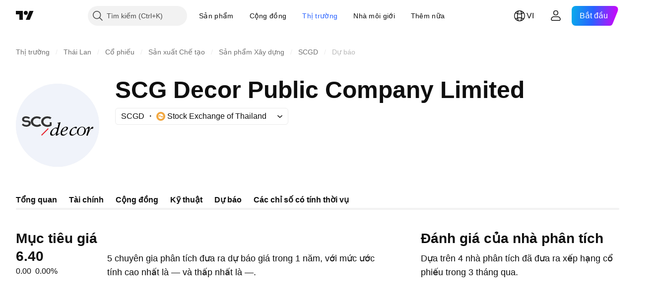

--- FILE ---
content_type: application/javascript; charset=utf-8
request_url: https://static.tradingview.com/static/bundles/18.1cc93f4f05407ca2547e.js
body_size: 8380
content:
(self.webpackChunktradingview=self.webpackChunktradingview||[]).push([[18,44780,22399,77637],{819591:(t,n,e)=>{"use strict";e.d(n,{createBrowserHistory:()=>P,createHashHistory:()=>T,createLocation:()=>v,createMemoryHistory:()=>M,createPath:()=>d,locationsAreEqual:()=>y});var r=e(731349);function o(t){return"/"===t.charAt(0)}function i(t,n){for(var e=n,r=e+1,o=t.length;r<o;e+=1,r+=1)t[e]=t[r];t.pop()}const a=function(t,n){void 0===n&&(n="");var e,r=t&&t.split("/")||[],a=n&&n.split("/")||[],c=t&&o(t),u=n&&o(n),s=c||u;if(t&&o(t)?a=r:r.length&&(a.pop(),a=a.concat(r)),!a.length)return"/";if(a.length){var f=a[a.length-1];e="."===f||".."===f||""===f}else e=!1;for(var l=0,p=a.length;p>=0;p--){var h=a[p];"."===h?i(a,p):".."===h?(i(a,p),l++):l&&(i(a,p),l--)}if(!s)for(;l--;l)a.unshift("..");!s||""===a[0]||a[0]&&o(a[0])||a.unshift("");var d=a.join("/");return e&&"/"!==d.substr(-1)&&(d+="/"),d};function c(t){return t.valueOf?t.valueOf():Object.prototype.valueOf.call(t)}const u=function t(n,e){if(n===e)return!0;if(null==n||null==e)return!1;if(Array.isArray(n))return Array.isArray(e)&&n.length===e.length&&n.every((function(n,r){return t(n,e[r])}));if("object"==typeof n||"object"==typeof e){var r=c(n),o=c(e);return r!==n||o!==e?t(r,o):Object.keys(Object.assign({},n,e)).every((function(r){return t(n[r],e[r])}))}return!1};var s=e(44599);function f(t){return"/"===t.charAt(0)?t:"/"+t}function l(t){return"/"===t.charAt(0)?t.substr(1):t}function p(t,n){return function(t,n){return 0===t.toLowerCase().indexOf(n.toLowerCase())&&-1!=="/?#".indexOf(t.charAt(n.length))}(t,n)?t.substr(n.length):t}function h(t){return"/"===t.charAt(t.length-1)?t.slice(0,-1):t}function d(t){var n=t.pathname,e=t.search,r=t.hash,o=n||"/";return e&&"?"!==e&&(o+="?"===e.charAt(0)?e:"?"+e),r&&"#"!==r&&(o+="#"===r.charAt(0)?r:"#"+r),o}function v(t,n,e,o){var i;"string"==typeof t?(i=function(t){var n=t||"/",e="",r="",o=n.indexOf("#");-1!==o&&(r=n.substr(o),n=n.substr(0,o));var i=n.indexOf("?");return-1!==i&&(e=n.substr(i),n=n.substr(0,i)),{pathname:n,search:"?"===e?"":e,hash:"#"===r?"":r}}(t),i.state=n):(void 0===(i=(0,r.default)({},t)).pathname&&(i.pathname=""),i.search?"?"!==i.search.charAt(0)&&(i.search="?"+i.search):i.search="",i.hash?"#"!==i.hash.charAt(0)&&(i.hash="#"+i.hash):i.hash="",void 0!==n&&void 0===i.state&&(i.state=n));try{i.pathname=decodeURI(i.pathname)}catch(t){throw t instanceof URIError?new URIError('Pathname "'+i.pathname+'" could not be decoded. This is likely caused by an invalid percent-encoding.'):t}return e&&(i.key=e),o?i.pathname?"/"!==i.pathname.charAt(0)&&(i.pathname=a(i.pathname,o.pathname)):i.pathname=o.pathname:i.pathname||(i.pathname="/"),i}function y(t,n){return t.pathname===n.pathname&&t.search===n.search&&t.hash===n.hash&&t.key===n.key&&u(t.state,n.state)}function m(){var t=null;var n=[];return{setPrompt:function(n){return t=n,function(){t===n&&(t=null)}},confirmTransitionTo:function(n,e,r,o){if(null!=t){var i="function"==typeof t?t(n,e):t;"string"==typeof i?"function"==typeof r?r(i,o):o(!0):o(!1!==i)}else o(!0)},
appendListener:function(t){var e=!0;function r(){e&&t.apply(void 0,arguments)}return n.push(r),function(){e=!1,n=n.filter((function(t){return t!==r}))}},notifyListeners:function(){for(var t=arguments.length,e=new Array(t),r=0;r<t;r++)e[r]=arguments[r];n.forEach((function(t){return t.apply(void 0,e)}))}}}var g=!("undefined"==typeof window||!window.document||!window.document.createElement);function w(t,n){n(window.confirm(t))}var b="popstate",x="hashchange";function O(){try{return window.history.state||{}}catch(t){return{}}}function P(t){void 0===t&&(t={}),g||(0,s.default)(!1);var n,e=window.history,o=(-1===(n=window.navigator.userAgent).indexOf("Android 2.")&&-1===n.indexOf("Android 4.0")||-1===n.indexOf("Mobile Safari")||-1!==n.indexOf("Chrome")||-1!==n.indexOf("Windows Phone"))&&window.history&&"pushState"in window.history,i=!(-1===window.navigator.userAgent.indexOf("Trident")),a=t,c=a.forceRefresh,u=void 0!==c&&c,l=a.getUserConfirmation,y=void 0===l?w:l,P=a.keyLength,E=void 0===P?6:P,C=t.basename?h(f(t.basename)):"";function S(t){var n=t||{},e=n.key,r=n.state,o=window.location,i=o.pathname+o.search+o.hash;return C&&(i=p(i,C)),v(i,r,e)}function A(){return Math.random().toString(36).substr(2,E)}var k=m();function T(t){(0,r.default)(D,t),D.length=e.length,k.notifyListeners(D.location,D.action)}function $(t){(function(t){return void 0===t.state&&-1===navigator.userAgent.indexOf("CriOS")})(t)||_(S(t.state))}function M(){_(S(O()))}var j=!1;function _(t){if(j)j=!1,T();else{k.confirmTransitionTo(t,"POP",y,(function(n){n?T({action:"POP",location:t}):function(t){var n=D.location,e=R.indexOf(n.key);-1===e&&(e=0);var r=R.indexOf(t.key);-1===r&&(r=0);var o=e-r;o&&(j=!0,H(o))}(t)}))}}var L=S(O()),R=[L.key];function U(t){return C+d(t)}function H(t){e.go(t)}var F=0;function I(t){1===(F+=t)&&1===t?(window.addEventListener(b,$),i&&window.addEventListener(x,M)):0===F&&(window.removeEventListener(b,$),i&&window.removeEventListener(x,M))}var B=!1;var D={length:e.length,action:"POP",location:L,createHref:U,push:function(t,n){var r="PUSH",i=v(t,n,A(),D.location);k.confirmTransitionTo(i,r,y,(function(t){if(t){var n=U(i),a=i.key,c=i.state;if(o)if(e.pushState({key:a,state:c},null,n),u)window.location.href=n;else{var s=R.indexOf(D.location.key),f=R.slice(0,s+1);f.push(i.key),R=f,T({action:r,location:i})}else window.location.href=n}}))},replace:function(t,n){var r="REPLACE",i=v(t,n,A(),D.location);k.confirmTransitionTo(i,r,y,(function(t){if(t){var n=U(i),a=i.key,c=i.state;if(o)if(e.replaceState({key:a,state:c},null,n),u)window.location.replace(n);else{var s=R.indexOf(D.location.key);-1!==s&&(R[s]=i.key),T({action:r,location:i})}else window.location.replace(n)}}))},go:H,goBack:function(){H(-1)},goForward:function(){H(1)},block:function(t){void 0===t&&(t=!1);var n=k.setPrompt(t);return B||(I(1),B=!0),function(){return B&&(B=!1,I(-1)),n()}},listen:function(t){var n=k.appendListener(t);return I(1),function(){I(-1),n()}}};return D}var E="hashchange",C={hashbang:{encodePath:function(t){return"!"===t.charAt(0)?t:"!/"+l(t)},decodePath:function(t){
return"!"===t.charAt(0)?t.substr(1):t}},noslash:{encodePath:l,decodePath:f},slash:{encodePath:f,decodePath:f}};function S(t){var n=t.indexOf("#");return-1===n?t:t.slice(0,n)}function A(){var t=window.location.href,n=t.indexOf("#");return-1===n?"":t.substring(n+1)}function k(t){window.location.replace(S(window.location.href)+"#"+t)}function T(t){void 0===t&&(t={}),g||(0,s.default)(!1);var n=window.history,e=(window.navigator.userAgent.indexOf("Firefox"),t),o=e.getUserConfirmation,i=void 0===o?w:o,a=e.hashType,c=void 0===a?"slash":a,u=t.basename?h(f(t.basename)):"",l=C[c],y=l.encodePath,b=l.decodePath;function x(){var t=b(A());return u&&(t=p(t,u)),v(t)}var O=m();function P(t){(0,r.default)(B,t),B.length=n.length,O.notifyListeners(B.location,B.action)}var T=!1,$=null;function M(){var t,n,e=A(),r=y(e);if(e!==r)k(r);else{var o=x(),a=B.location;if(!T&&(n=o,(t=a).pathname===n.pathname&&t.search===n.search&&t.hash===n.hash))return;if($===d(o))return;$=null,function(t){if(T)T=!1,P();else{var n="POP";O.confirmTransitionTo(t,n,i,(function(e){e?P({action:n,location:t}):function(t){var n=B.location,e=R.lastIndexOf(d(n));-1===e&&(e=0);var r=R.lastIndexOf(d(t));-1===r&&(r=0);var o=e-r;o&&(T=!0,U(o))}(t)}))}}(o)}}var j=A(),_=y(j);j!==_&&k(_);var L=x(),R=[d(L)];function U(t){n.go(t)}var H=0;function F(t){1===(H+=t)&&1===t?window.addEventListener(E,M):0===H&&window.removeEventListener(E,M)}var I=!1;var B={length:n.length,action:"POP",location:L,createHref:function(t){var n=document.querySelector("base"),e="";return n&&n.getAttribute("href")&&(e=S(window.location.href)),e+"#"+y(u+d(t))},push:function(t,n){var e="PUSH",r=v(t,void 0,void 0,B.location);O.confirmTransitionTo(r,e,i,(function(t){if(t){var n=d(r),o=y(u+n);if(A()!==o){$=n,function(t){window.location.hash=t}(o);var i=R.lastIndexOf(d(B.location)),a=R.slice(0,i+1);a.push(n),R=a,P({action:e,location:r})}else P()}}))},replace:function(t,n){var e="REPLACE",r=v(t,void 0,void 0,B.location);O.confirmTransitionTo(r,e,i,(function(t){if(t){var n=d(r),o=y(u+n);A()!==o&&($=n,k(o));var i=R.indexOf(d(B.location));-1!==i&&(R[i]=n),P({action:e,location:r})}}))},go:U,goBack:function(){U(-1)},goForward:function(){U(1)},block:function(t){void 0===t&&(t=!1);var n=O.setPrompt(t);return I||(F(1),I=!0),function(){return I&&(I=!1,F(-1)),n()}},listen:function(t){var n=O.appendListener(t);return F(1),function(){F(-1),n()}}};return B}function $(t,n,e){return Math.min(Math.max(t,n),e)}function M(t){void 0===t&&(t={});var n=t,e=n.getUserConfirmation,o=n.initialEntries,i=void 0===o?["/"]:o,a=n.initialIndex,c=void 0===a?0:a,u=n.keyLength,s=void 0===u?6:u,f=m();function l(t){(0,r.default)(b,t),b.length=b.entries.length,f.notifyListeners(b.location,b.action)}function p(){return Math.random().toString(36).substr(2,s)}var h=$(c,0,i.length-1),y=i.map((function(t){return v(t,void 0,"string"==typeof t?p():t.key||p())})),g=d;function w(t){var n=$(b.index+t,0,b.entries.length-1),r=b.entries[n];f.confirmTransitionTo(r,"POP",e,(function(t){t?l({action:"POP",location:r,index:n}):l()}))}var b={length:y.length,
action:"POP",location:y[h],index:h,entries:y,createHref:g,push:function(t,n){var r="PUSH",o=v(t,n,p(),b.location);f.confirmTransitionTo(o,r,e,(function(t){if(t){var n=b.index+1,e=b.entries.slice(0);e.length>n?e.splice(n,e.length-n,o):e.push(o),l({action:r,location:o,index:n,entries:e})}}))},replace:function(t,n){var r="REPLACE",o=v(t,n,p(),b.location);f.confirmTransitionTo(o,r,e,(function(t){t&&(b.entries[b.index]=o,l({action:r,location:o}))}))},go:w,goBack:function(){w(-1)},goForward:function(){w(1)},canGo:function(t){var n=b.index+t;return n>=0&&n<b.entries.length},block:function(t){return void 0===t&&(t=!1),f.setPrompt(t)},listen:function(t){return f.appendListener(t)}};return b}},731035:(t,n,e)=>{"use strict";var r=e(335959),o={childContextTypes:!0,contextType:!0,contextTypes:!0,defaultProps:!0,displayName:!0,getDefaultProps:!0,getDerivedStateFromError:!0,getDerivedStateFromProps:!0,mixins:!0,propTypes:!0,type:!0},i={name:!0,length:!0,prototype:!0,caller:!0,callee:!0,arguments:!0,arity:!0},a={$$typeof:!0,compare:!0,defaultProps:!0,displayName:!0,propTypes:!0,type:!0},c={};function u(t){return r.isMemo(t)?a:c[t.$$typeof]||o}c[r.ForwardRef]={$$typeof:!0,render:!0,defaultProps:!0,displayName:!0,propTypes:!0},c[r.Memo]=a;var s=Object.defineProperty,f=Object.getOwnPropertyNames,l=Object.getOwnPropertySymbols,p=Object.getOwnPropertyDescriptor,h=Object.getPrototypeOf,d=Object.prototype;t.exports=function t(n,e,r){if("string"!=typeof e){if(d){var o=h(e);o&&o!==d&&t(n,o,r)}var a=f(e);l&&(a=a.concat(l(e)));for(var c=u(n),v=u(e),y=0;y<a.length;++y){var m=a[y];if(!(i[m]||r&&r[m]||v&&v[m]||c&&c[m])){var g=p(e,m);try{s(n,m,g)}catch(t){}}}}return n}},305526:t=>{t.exports=Array.isArray||function(t){return"[object Array]"==Object.prototype.toString.call(t)}},554785:(t,n,e)=>{var r=e(305526);t.exports=d,t.exports.parse=i,t.exports.compile=function(t,n){return u(i(t,n),n)},t.exports.tokensToFunction=u,t.exports.tokensToRegExp=h;var o=new RegExp(["(\\\\.)","([\\/.])?(?:(?:\\:(\\w+)(?:\\(((?:\\\\.|[^\\\\()])+)\\))?|\\(((?:\\\\.|[^\\\\()])+)\\))([+*?])?|(\\*))"].join("|"),"g");function i(t,n){for(var e,r=[],i=0,c=0,u="",s=n&&n.delimiter||"/";null!=(e=o.exec(t));){var l=e[0],p=e[1],h=e.index;if(u+=t.slice(c,h),c=h+l.length,p)u+=p[1];else{var d=t[c],v=e[2],y=e[3],m=e[4],g=e[5],w=e[6],b=e[7];u&&(r.push(u),u="");var x=null!=v&&null!=d&&d!==v,O="+"===w||"*"===w,P="?"===w||"*"===w,E=v||s,C=m||g,S=v||("string"==typeof r[r.length-1]?r[r.length-1]:"");r.push({name:y||i++,prefix:v||"",delimiter:E,optional:P,repeat:O,partial:x,asterisk:!!b,pattern:C?f(C):b?".*":a(E,S)})}}return c<t.length&&(u+=t.substr(c)),u&&r.push(u),r}function a(t,n){return!n||n.indexOf(t)>-1?"[^"+s(t)+"]+?":s(n)+"|(?:(?!"+s(n)+")[^"+s(t)+"])+?"}function c(t){return encodeURI(t).replace(/[\/?#]/g,(function(t){return"%"+t.charCodeAt(0).toString(16).toUpperCase()}))}function u(t,n){for(var e=new Array(t.length),o=0;o<t.length;o++)"object"==typeof t[o]&&(e[o]=new RegExp("^(?:"+t[o].pattern+")$",p(n)));return function(n,o){
for(var i="",a=n||{},u=(o||{}).pretty?c:encodeURIComponent,s=0;s<t.length;s++){var f=t[s];if("string"!=typeof f){var l,p=a[f.name];if(null==p){if(f.optional){f.partial&&(i+=f.prefix);continue}throw new TypeError('Expected "'+f.name+'" to be defined')}if(r(p)){if(!f.repeat)throw new TypeError('Expected "'+f.name+'" to not repeat, but received `'+JSON.stringify(p)+"`");if(0===p.length){if(f.optional)continue;throw new TypeError('Expected "'+f.name+'" to not be empty')}for(var h=0;h<p.length;h++){if(l=u(p[h]),!e[s].test(l))throw new TypeError('Expected all "'+f.name+'" to match "'+f.pattern+'", but received `'+JSON.stringify(l)+"`");i+=(0===h?f.prefix:f.delimiter)+l}}else{if(l=f.asterisk?encodeURI(p).replace(/[?#]/g,(function(t){return"%"+t.charCodeAt(0).toString(16).toUpperCase()})):u(p),!e[s].test(l))throw new TypeError('Expected "'+f.name+'" to match "'+f.pattern+'", but received "'+l+'"');i+=f.prefix+l}}else i+=f}return i}}function s(t){return t.replace(/([.+*?=^!:${}()[\]|\/\\])/g,"\\$1")}function f(t){return t.replace(/([=!:$\/()])/g,"\\$1")}function l(t,n){return t.keys=n,t}function p(t){return t&&t.sensitive?"":"i"}function h(t,n,e){r(n)||(e=n||e,n=[]);for(var o=(e=e||{}).strict,i=!1!==e.end,a="",c=0;c<t.length;c++){var u=t[c];if("string"==typeof u)a+=s(u);else{var f=s(u.prefix),h="(?:"+u.pattern+")";n.push(u),u.repeat&&(h+="(?:"+f+h+")*"),a+=h=u.optional?u.partial?f+"("+h+")?":"(?:"+f+"("+h+"))?":f+"("+h+")"}}var d=s(e.delimiter||"/"),v=a.slice(-d.length)===d;return o||(a=(v?a.slice(0,-d.length):a)+"(?:"+d+"(?=$))?"),a+=i?"$":o&&v?"":"(?="+d+"|$)",l(new RegExp("^"+a,p(e)),n)}function d(t,n,e){return r(n)||(e=n||e,n=[]),e=e||{},t instanceof RegExp?function(t,n){var e=t.source.match(/\((?!\?)/g);if(e)for(var r=0;r<e.length;r++)n.push({name:r,prefix:null,delimiter:null,optional:!1,repeat:!1,partial:!1,asterisk:!1,pattern:null});return l(t,n)}(t,n):r(t)?function(t,n,e){for(var r=[],o=0;o<t.length;o++)r.push(d(t[o],n,e).source);return l(new RegExp("(?:"+r.join("|")+")",p(e)),n)}(t,n,e):function(t,n,e){return h(i(t,e),n,e)}(t,n,e)}},195843:(t,n)=>{"use strict";var e="function"==typeof Symbol&&Symbol.for,r=e?Symbol.for("react.element"):60103,o=e?Symbol.for("react.portal"):60106,i=e?Symbol.for("react.fragment"):60107,a=e?Symbol.for("react.strict_mode"):60108,c=e?Symbol.for("react.profiler"):60114,u=e?Symbol.for("react.provider"):60109,s=e?Symbol.for("react.context"):60110,f=e?Symbol.for("react.async_mode"):60111,l=e?Symbol.for("react.concurrent_mode"):60111,p=e?Symbol.for("react.forward_ref"):60112,h=e?Symbol.for("react.suspense"):60113,d=e?Symbol.for("react.suspense_list"):60120,v=e?Symbol.for("react.memo"):60115,y=e?Symbol.for("react.lazy"):60116,m=e?Symbol.for("react.block"):60121,g=e?Symbol.for("react.fundamental"):60117,w=e?Symbol.for("react.responder"):60118,b=e?Symbol.for("react.scope"):60119;function x(t){if("object"==typeof t&&null!==t){var n=t.$$typeof;switch(n){case r:switch(t=t.type){case f:case l:case i:case c:case a:case h:return t;default:switch(t=t&&t.$$typeof){case s:case p:case y:case v:case u:
return t;default:return n}}case o:return n}}}function O(t){return x(t)===l}n.AsyncMode=f,n.ConcurrentMode=l,n.ContextConsumer=s,n.ContextProvider=u,n.Element=r,n.ForwardRef=p,n.Fragment=i,n.Lazy=y,n.Memo=v,n.Portal=o,n.Profiler=c,n.StrictMode=a,n.Suspense=h,n.isAsyncMode=function(t){return O(t)||x(t)===f},n.isConcurrentMode=O,n.isContextConsumer=function(t){return x(t)===s},n.isContextProvider=function(t){return x(t)===u},n.isElement=function(t){return"object"==typeof t&&null!==t&&t.$$typeof===r},n.isForwardRef=function(t){return x(t)===p},n.isFragment=function(t){return x(t)===i},n.isLazy=function(t){return x(t)===y},n.isMemo=function(t){return x(t)===v},n.isPortal=function(t){return x(t)===o},n.isProfiler=function(t){return x(t)===c},n.isStrictMode=function(t){return x(t)===a},n.isSuspense=function(t){return x(t)===h},n.isValidElementType=function(t){return"string"==typeof t||"function"==typeof t||t===i||t===l||t===c||t===a||t===h||t===d||"object"==typeof t&&null!==t&&(t.$$typeof===y||t.$$typeof===v||t.$$typeof===u||t.$$typeof===s||t.$$typeof===p||t.$$typeof===g||t.$$typeof===w||t.$$typeof===b||t.$$typeof===m)},n.typeOf=x},335959:(t,n,e)=>{"use strict";t.exports=e(195843)},944780:(t,n,e)=>{"use strict";e.d(n,{MemoryRouter:()=>P,Redirect:()=>T,Route:()=>L,Router:()=>O,Switch:()=>B,__RouterContext:()=>x,generatePath:()=>k,matchPath:()=>_,useHistory:()=>N,useLocation:()=>W,useParams:()=>q});var r=e(902186),o=e(779474),i=e(221896),a=e.n(i),c=e(819591),u=e(355676),s=1073741823,f="undefined"!=typeof globalThis?globalThis:"undefined"!=typeof window?window:void 0!==e.g?e.g:{};var l=o.createContext||function(t,n){var e,r,i="__create-react-context-"+function(){var t="__global_unique_id__";return f[t]=(f[t]||0)+1}()+"__",c=function(t){function e(){var n,e,r;return(n=t.apply(this,arguments)||this).emitter=(e=n.props.value,r=[],{on:function(t){r.push(t)},off:function(t){r=r.filter((function(n){return n!==t}))},get:function(){return e},set:function(t,n){e=t,r.forEach((function(t){return t(e,n)}))}}),n}(0,u.default)(e,t);var r=e.prototype;return r.getChildContext=function(){var t;return(t={})[i]=this.emitter,t},r.componentWillReceiveProps=function(t){if(this.props.value!==t.value){var e,r=this.props.value,o=t.value;((i=r)===(a=o)?0!==i||1/i==1/a:i!=i&&a!=a)?e=0:(e="function"==typeof n?n(r,o):s,0!==(e|=0)&&this.emitter.set(t.value,e))}var i,a},r.render=function(){return this.props.children},e}(o.Component);c.childContextTypes=((e={})[i]=a().object.isRequired,e);var l=function(n){function e(){var t;return(t=n.apply(this,arguments)||this).state={value:t.getValue()},t.onUpdate=function(n,e){(0|t.observedBits)&e&&t.setState({value:t.getValue()})},t}(0,u.default)(e,n);var r=e.prototype;return r.componentWillReceiveProps=function(t){var n=t.observedBits;this.observedBits=n??s},r.componentDidMount=function(){this.context[i]&&this.context[i].on(this.onUpdate);var t=this.props.observedBits;this.observedBits=t??s},r.componentWillUnmount=function(){this.context[i]&&this.context[i].off(this.onUpdate)},r.getValue=function(){
return this.context[i]?this.context[i].get():t},r.render=function(){return(t=this.props.children,Array.isArray(t)?t[0]:t)(this.state.value);var t},e}(o.Component);return l.contextTypes=((r={})[i]=a().object,r),{Provider:c,Consumer:l}};const p=l;var h=e(44599),d=e(731349),v=e(554785),y=e.n(v),m=(e(335959),e(205316)),g=(e(731035),function(t){var n=p();return n.displayName=t,n}),w=g("Router-History"),b=function(t){var n=p();return n.displayName=t,n},x=b("Router"),O=function(t){function n(n){var e;return(e=t.call(this,n)||this).state={location:n.history.location},e._isMounted=!1,e._pendingLocation=null,n.staticContext||(e.unlisten=n.history.listen((function(t){e._isMounted?e.setState({location:t}):e._pendingLocation=t}))),e}(0,r.default)(n,t),n.computeRootMatch=function(t){return{path:"/",url:"/",params:{},isExact:"/"===t}};var e=n.prototype;return e.componentDidMount=function(){this._isMounted=!0,this._pendingLocation&&this.setState({location:this._pendingLocation})},e.componentWillUnmount=function(){this.unlisten&&this.unlisten()},e.render=function(){return o.createElement(x.Provider,{value:{history:this.props.history,location:this.state.location,match:n.computeRootMatch(this.state.location.pathname),staticContext:this.props.staticContext}},o.createElement(w.Provider,{children:this.props.children||null,value:this.props.history}))},n}(o.Component);var P=function(t){function n(){for(var n,e=arguments.length,r=new Array(e),o=0;o<e;o++)r[o]=arguments[o];return(n=t.call.apply(t,[this].concat(r))||this).history=(0,c.createMemoryHistory)(n.props),n}return(0,r.default)(n,t),n.prototype.render=function(){return o.createElement(O,{history:this.history,children:this.props.children})},n}(o.Component);var E=function(t){function n(){return t.apply(this,arguments)||this}(0,r.default)(n,t);var e=n.prototype;return e.componentDidMount=function(){this.props.onMount&&this.props.onMount.call(this,this)},e.componentDidUpdate=function(t){this.props.onUpdate&&this.props.onUpdate.call(this,this,t)},e.componentWillUnmount=function(){this.props.onUnmount&&this.props.onUnmount.call(this,this)},e.render=function(){return null},n}(o.Component);var C={},S=1e4,A=0;function k(t,n){return void 0===t&&(t="/"),void 0===n&&(n={}),"/"===t?t:function(t){if(C[t])return C[t];var n=y().compile(t);return A<S&&(C[t]=n,A++),n}(t)(n,{pretty:!0})}function T(t){var n=t.computedMatch,e=t.to,r=t.push,i=void 0!==r&&r;return o.createElement(x.Consumer,null,(function(t){t||(0,h.default)(!1);var r=t.history,a=t.staticContext,u=i?r.push:r.replace,s=(0,c.createLocation)(n?"string"==typeof e?k(e,n.params):(0,d.default)({},e,{pathname:k(e.pathname,n.params)}):e);return a?(u(s),null):o.createElement(E,{onMount:function(){u(s)},onUpdate:function(t,n){var e=(0,c.createLocation)(n.to);(0,c.locationsAreEqual)(e,(0,d.default)({},s,{key:e.key}))||u(s)},to:e})}))}var $={},M=1e4,j=0;function _(t,n){void 0===n&&(n={}),("string"==typeof n||Array.isArray(n))&&(n={path:n});var e=n,r=e.path,o=e.exact,i=void 0!==o&&o,a=e.strict,c=void 0!==a&&a,u=e.sensitive,s=void 0!==u&&u
;return[].concat(r).reduce((function(n,e){if(!e&&""!==e)return null;if(n)return n;var r=function(t,n){var e=""+n.end+n.strict+n.sensitive,r=$[e]||($[e]={});if(r[t])return r[t];var o=[],i={regexp:y()(t,o,n),keys:o};return j<M&&(r[t]=i,j++),i}(e,{end:i,strict:c,sensitive:s}),o=r.regexp,a=r.keys,u=o.exec(t);if(!u)return null;var f=u[0],l=u.slice(1),p=t===f;return i&&!p?null:{path:e,url:"/"===e&&""===f?"/":f,isExact:p,params:a.reduce((function(t,n,e){return t[n.name]=l[e],t}),{})}}),null)}var L=function(t){function n(){return t.apply(this,arguments)||this}return(0,r.default)(n,t),n.prototype.render=function(){var t=this;return o.createElement(x.Consumer,null,(function(n){n||(0,h.default)(!1);var e=t.props.location||n.location,r=t.props.computedMatch?t.props.computedMatch:t.props.path?_(e.pathname,t.props):n.match,i=(0,d.default)({},n,{location:e,match:r}),a=t.props,c=a.children,u=a.component,s=a.render;return Array.isArray(c)&&0===c.length&&(c=null),o.createElement(x.Provider,{value:i},i.match?c?"function"==typeof c?c(i):c:u?o.createElement(u,i):s?s(i):null:"function"==typeof c?c(i):null)}))},n}(o.Component);function R(t){return"/"===t.charAt(0)?t:"/"+t}function U(t,n){if(!t)return n;var e=R(t);return 0!==n.pathname.indexOf(e)?n:(0,d.default)({},n,{pathname:n.pathname.substr(e.length)})}function H(t){return"string"==typeof t?t:(0,c.createPath)(t)}function F(t){return function(){(0,h.default)(!1)}}function I(){}o.Component;var B=function(t){function n(){return t.apply(this,arguments)||this}return(0,r.default)(n,t),n.prototype.render=function(){var t=this;return o.createElement(x.Consumer,null,(function(n){n||(0,h.default)(!1);var e,r,i=t.props.location||n.location;return o.Children.forEach(t.props.children,(function(t){if(null==r&&o.isValidElement(t)){e=t;var a=t.props.path||t.props.from;r=a?_(i.pathname,(0,d.default)({},t.props,{path:a})):n.match}})),r?o.cloneElement(e,{location:i,computedMatch:r}):null}))},n}(o.Component);var D=o.useContext;function N(){return D(w)}function W(){return D(x).location}function q(){var t=D(x).match;return t?t.params:{}}},44599:(t,n,e)=>{"use strict";e.d(n,{default:()=>i});var r=!0,o="Invariant failed";function i(t,n){if(!t){if(r)throw new Error(o);var e="function"==typeof n?n():n;throw new Error(e?o+": "+e:o)}}},731349:(t,n,e)=>{"use strict";function r(){return r=Object.assign?Object.assign.bind():function(t){for(var n=1;n<arguments.length;n++){var e=arguments[n];for(var r in e)Object.prototype.hasOwnProperty.call(e,r)&&(t[r]=e[r])}return t},r.apply(this,arguments)}e.d(n,{default:()=>r})},902186:(t,n,e)=>{"use strict";e.d(n,{default:()=>o});var r=e(200489);function o(t,n){t.prototype=Object.create(n.prototype),t.prototype.constructor=t,(0,r.default)(t,n)}},205316:(t,n,e)=>{"use strict";function r(t,n){if(null==t)return{};var e,r,o={},i=Object.keys(t);for(r=0;r<i.length;r++)e=i[r],n.indexOf(e)>=0||(o[e]=t[e]);return o}e.d(n,{default:()=>r})},200489:(t,n,e)=>{"use strict";function r(t,n){return r=Object.setPrototypeOf?Object.setPrototypeOf.bind():function(t,n){return t.__proto__=n,t},r(t,n)}
e.d(n,{default:()=>r})},355676:(t,n,e)=>{"use strict";function r(t,n){return r=Object.setPrototypeOf?Object.setPrototypeOf.bind():function(t,n){return t.__proto__=n,t},r(t,n)}function o(t,n){t.prototype=Object.create(n.prototype),t.prototype.constructor=t,r(t,n)}e.d(n,{default:()=>o})}}]);

--- FILE ---
content_type: image/svg+xml
request_url: https://s3-symbol-logo.tradingview.com/scg-decor-public-company-limited-non-voting--big.svg
body_size: 1662
content:
<!-- by TradingView --><svg width="56" height="56" viewBox="0 0 56 56" xmlns="http://www.w3.org/2000/svg"><path fill="#F0F3FA" d="M0 0h56v56H0z"/><path d="M22 30.45 17.48 35l-.48-.45L21.52 30l.48.45Z" fill="#E71B28"/><path d="M14.21 22a4.7 4.7 0 0 1 2.7.83l-.84 1.07a2.95 2.95 0 0 0-1.86-.64c-1.48 0-2.69 1.02-2.69 2.28 0 1.25 1.2 2.27 2.7 2.27.75 0 1.44-.27 1.93-.7l.85 1.07c-.74.55-1.72.9-2.79.9-2.32 0-4.21-1.6-4.21-3.54 0-1.96 1.89-3.54 4.21-3.54ZM21.21 22a4.7 4.7 0 0 1 2.7.83l-.84 1.07a2.95 2.95 0 0 0-1.86-.64c-1.48 0-2.69 1.02-2.69 2.28 0 1.25 1.2 2.27 2.7 2.27.56 0 1.1-.15 1.53-.41V26H24v2.18c-.74.56-1.72.9-2.79.9-2.32 0-4.21-1.6-4.21-3.54 0-1.96 1.89-3.54 4.21-3.54ZM8.62 26.68c0-.92-1.12-.76-1.7-.76-1.09 0-2.76-.37-2.76-1.81C4.16 22.6 5.54 22 6.8 22c1.46 0 2.38.59 2.71 1.03l-.89.73c-.07-.1-.63-.58-1.82-.58-.6 0-1.31.08-1.31.88 0 .6 1.09.68 1.43.68 1.29 0 3.08.22 3.08 1.94C10 28.35 8.36 29 7 29a4 4 0 0 1-3-1.31l.8-.84c.62.65 1.3.97 2.2.97.7 0 1.62-.2 1.62-1.14Z" fill="#333"/><path d="M47 30.7a7.95 7.95 0 0 1 .91-1.03c.2-.18.41-.34.61-.47.22-.13.4-.2.57-.2.18 0 .32.04.42.11.1.08.15.2.15.37a2.78 2.78 0 0 1-.14.66L49 31.9h.03a19.98 19.98 0 0 1 .64-1.03l.44-.67a5.97 5.97 0 0 1 1-1.01.82.82 0 0 1 .47-.18c.29 0 .43.14.43.43 0 .08 0 .17-.03.28-.02.1-.05.2-.1.3a1 1 0 0 1-.17.26.4.4 0 0 1-.28.1c-.08 0-.17 0-.26-.02a.8.8 0 0 0-.73.17c-.17.12-.32.29-.48.49-.15.2-.3.44-.43.71a17.45 17.45 0 0 0-1.01 2.36l-.25.82c-.02.04-.07.07-.17.07-.09.02-.2.03-.33.03a.65.65 0 0 1-.29-.08c-.1-.04-.15-.09-.15-.15 0 0 0-.05.03-.11l1.09-3.51a3.65 3.65 0 0 0 .17-.75.42.42 0 0 0-.07-.22c-.04-.07-.1-.11-.2-.11a.6.6 0 0 0-.3.1l-.33.24a11.14 11.14 0 0 0-.53.5l-.18-.2ZM44.5 29c.38 0 .72.07 1.03.2.95.4 1.47 1.38 1.47 2.38a3.46 3.46 0 0 1-2.11 3.14c-.41.19-.85.28-1.32.28A2.46 2.46 0 0 1 41 32.44c0-.45.1-.89.27-1.3a3.76 3.76 0 0 1 1.88-1.86c.43-.19.88-.28 1.35-.28ZM42 32.89c0 .97.49 1.78 1.56 1.78.41 0 .77-.12 1.08-.37.3-.24.55-.55.74-.91.37-.68.6-1.5.6-2.27 0-.62-.2-1.32-.8-1.64-.18-.1-.42-.15-.7-.15-.43 0-.8.12-1.12.36-.3.23-.56.53-.76.89-.19.35-.33.74-.43 1.15-.08.42-.17.81-.17 1.16ZM38.9 29.43l.32-.12a7.15 7.15 0 0 1 .8-.26c.13-.03.24-.05.34-.05.15 0 .3.04.43.13.14.08.21.2.21.38 0 .2-.06.35-.18.48a.56.56 0 0 1-.42.18.68.68 0 0 1-.3-.06 3.9 3.9 0 0 1-.5-.28.57.57 0 0 0-.28-.07c-.33 0-.63.13-.91.38-.28.26-.52.56-.72.92-.2.36-.36.73-.47 1.12-.12.38-.22.69-.22.95 0 .37.1.65.33.87.22.2.57.31.96.31.22 0 .44-.04.66-.12.21-.09.42-.2.62-.33a7.17 7.17 0 0 0 1.06-.9l.19.22a10 10 0 0 1-.67.69 4.9 4.9 0 0 1-1.6.98c-.3.1-.61.15-.95.15-.53 0-.92-.16-1.2-.48-.26-.33-.4-.74-.4-1.25 0-.43.08-.85.24-1.24a4.28 4.28 0 0 1 1.55-1.97c.35-.27.72-.48 1.1-.63ZM33.73 29c.15 0 .3.02.44.05.16.03.3.07.42.14s.22.16.3.28c.07.11.11.25.11.43 0 .43-.14.8-.41 1.1-.27.3-.6.54-1 .73-.4.19-.82.33-1.27.44-.44.09-.83.15-1.18.19a3.7 3.7 0 0 0-.14.96c0 .33.14.58.33.75.21.16.47.24.77.24.39 0 .77-.1 1.14-.31.37-.22.74-.51 1.11-.87l.18.22c-.43.46-.89.86-1.37 1.18-.47.31-1 .47-1.57.47-.29 0-.54-.05-.75-.15-.2-.1-.37-.22-.49-.38a1.72 1.72 0 0 1-.27-.55 2.67 2.67 0 0 1-.08-.64c0-.5.1-1.01.31-1.52.22-.51.5-.97.84-1.37.36-.42.76-.75 1.2-1 .46-.26.91-.39 1.38-.39Zm-2.53 3.03c.3-.02.62-.07.94-.16.33-.09.62-.22.9-.4.26-.16.48-.37.65-.63.18-.25.31-.56.31-.9 0-.36-.21-.53-.57-.53-.24 0-.49.1-.74.29-.24.2-.46.43-.67.71a5.78 5.78 0 0 0-.82 1.62ZM23 33.6c0-.37.08-.74.25-1.12.18-.38.4-.73.65-1.06.16-.2.35-.4.6-.61a5.19 5.19 0 0 1 1.64-1.07c.29-.13.58-.2.88-.2a2.4 2.4 0 0 1 1 .25l.65-2.9-.8-.37.07-.16.46-.05a17.92 17.92 0 0 0 1-.2l.47-.11.13.05-2.05 7.47-.05.2-.01.18c0 .13.07.19.2.19.1 0 .2-.03.3-.1a2.19 2.19 0 0 0 .62-.5l.21-.22.19.16-.43.48c-.16.18-.34.35-.54.51-.2.16-.4.3-.62.4-.21.12-.42.18-.63.18-.23 0-.41-.14-.41-.36 0-.14.02-.3.08-.5.05-.19.1-.36.17-.51l.1-.26h-.04c-.18.2-.37.39-.58.58-.2.2-.42.36-.64.52a3.6 3.6 0 0 1-.74.38c-.26.1-.54.15-.85.15-.24 0-.44-.04-.6-.12-.16-.07-.3-.17-.4-.3a1.3 1.3 0 0 1-.21-.45 2.1 2.1 0 0 1-.07-.53Zm1.06-.29a1.1 1.1 0 0 0 .2.73c.07.1.18.18.3.24a1 1 0 0 0 .45.1c.23 0 .45-.06.66-.18.22-.12.42-.28.62-.47a4.78 4.78 0 0 0 .98-1.4c.12-.25.22-.48.29-.7.07-.23.1-.42.1-.58 0-.28-.07-.52-.2-.72-.14-.2-.38-.3-.74-.3-.37-.01-.71.11-1.04.36-.32.24-.61.53-.86.88-.24.34-.42.7-.57 1.07-.13.38-.2.7-.2.97Z"/></svg>

--- FILE ---
content_type: application/javascript; charset=utf-8
request_url: https://static.tradingview.com/static/bundles/vi.57497.4d2e4733d951a17c6bb3.js
body_size: 11788
content:
(self.webpackChunktradingview=self.webpackChunktradingview||[]).push([[57497,78034,17859,94947,84693],{795416:t=>{t.exports=["Cảnh báo"]},759030:t=>{t.exports=["Đơn vị tiền tệ: {currency}"]},565962:t=>{t.exports=["Mua"]},930569:t=>{t.exports=["Giữ"]},459463:t=>{t.exports=["Trung lập"]},257643:t=>{t.exports=["Bán"]},740483:t=>{t.exports=["Mua mạnh"]},663037:t=>{t.exports=["Bán mạnh"]},884693:t=>{t.exports=Object.create(null),t.exports.Technicals_study=["Kỹ thuật"],t.exports["*All Candlestick Patterns*_study"]=["*Tất cả mô hình biểu đồ hình nến*"],t.exports["24-hour Volume_study"]=["Khối lượng giao dịch trong 24 giờ"],t.exports["52 Week High/Low_study"]=["Mức Cao/Thấp trong 52 Tuần"],t.exports.ASI_study={en:["ASI"]},t.exports["Abandoned Baby - Bearish_study"]=["Mô hình em bé bị bỏ rơi giảm giá"],t.exports["Abandoned Baby - Bullish_study"]=["Mô hình em bé bị bỏ rơi tăng giá"],t.exports["Accelerator Oscillator_study"]=["Chỉ báo Gia tốc"],t.exports["Accounts payable_study"]=["Các khoản phải trả"],t.exports["Accounts receivable - trade, net_study"]=["Các khoản phải thu - thương mại, ròng"],t.exports["Accounts receivables, gross_study"]=["Tổng các khoản phải thu"],t.exports.Accruals_study=["Lũy kế"],t.exports["Accrued payroll_study"]=["Bảng lương tích lũy"],t.exports["Accumulated depreciation, total_study"]=["Giá trị hao mòn lũy kế, tổng"],t.exports["Accumulation/Distribution_study"]=["Tích lũy / phân phối"],t.exports["Accumulative Swing Index_study"]=["Chỉ số Swing Tích lũy ASI"],t.exports["Additional paid-in capital/Capital surplus_study"]=["Vốn góp bổ sung/Thặng dư vốn"],t.exports["Advance Decline Line_study"]=["Đường Lên/Xuống giá cổ phiếu"],t.exports["Advance Decline Ratio_study"]=["Tỷ lệ tăng giảm"],t.exports["Advance/Decline Ratio (Bars)_study"]=["Tỷ lệ tăng giảm (Bars)"],t.exports["Advance/Decline_study"]=["Lên/Xuống"],t.exports["After tax other income/expense_study"]=["Thu nhập/chi phí khác sau thuế"],t.exports["All Chart Patterns_study"]=["Tất cả Mẫu Biểu đồ"],t.exports["Altman Z-score_study"]=["Điểm Z của Altman"],t.exports["Amortization of deferred charges_study"]=["Khấu hao các khoản phí trả chậm"],t.exports["Amortization of intangibles_study"]=["Khấu hao tài sản vô hình"],t.exports.Amortization_study=["Khấu hao"],t.exports["Anchored Volume Profile_study"]=["Chỉ báo Khối lượng Giao dịch Neo"],t.exports["Arnaud Legoux Moving Average_study"]=["Đường trung bình trượt Arnaud Legoux"],t.exports.Aroon_study={en:["Aroon"]},t.exports["Asset turnover_study"]=["Doanh thu tai sản"],t.exports["Auto Anchored Volume Profile_study"]=["Chỉ báo Auto Anchored Volume Profile"],t.exports["Auto Fib Extension_study"]=["Chỉ báo Auto Fib Extension"],t.exports["Auto Fib Retracement_study"]=["Fib Thoái lui tự động"],t.exports["Auto Pitchfork_study"]=["Chỉ báo Auto Pitchfork"],t.exports["Auto Trendlines_study"]=["Đường xu hướng Tự động"],t.exports["Average Daily Range_study"]=["Khoảng dao động Trung bình ngày"],t.exports["Average Day Range_study"]=["Phạm vi ngày trung bình"],
t.exports["Average Directional Index_study"]=["Chỉ số Định hướng Trung bình"],t.exports["Average Price_study"]=["Giá trung bình"],t.exports["Average True Range_study"]=["Khoảng Dao động trung bình thực tế"],t.exports["Average basic shares outstanding_study"]=["Số cổ phiếu cơ bản trung bình đang lưu hành"],t.exports["Awesome Oscillator_study"]=["Chỉ Số Dao động Tuyệt vời AO"],t.exports.BBTrend_study={en:["BBTrend"]},t.exports["Bad debt / Doubtful accounts_study"]=["Nợ khó đòi/Nợ phải thu khó đòi"],t.exports["Balance of Power_study"]=["Cán cân của lực thị trường."],t.exports["BarUpDn Strategy_study"]=["Thanh tăng giảm chiến lược"],t.exports["Basic EPS_study"]=["EPS cơ bản"],t.exports["Basic earnings per share (Basic EPS)_study"]=["Thu nhập cơ bản trên mỗi cổ phiếu (EPS cơ bản)"],t.exports["Bearish Flag Chart Pattern_study"]=["Mô hình biểu đồ cờ giảm"],t.exports["Bearish Pennant Chart Pattern_study"]=["Mô hình Biểu đồ Cờ đuôi nheo giảm giá"],t.exports["Beneish M-score_study"]=["Hưởng lợi điểm M"],t.exports["Bollinger BandWidth_study"]=["Băng thông Bollinger"],t.exports["Bollinger Bands %b_study"]=["Dải Bollinger %b"],t.exports["Bollinger Bands Strategy directed_study"]=["Chiến lược Dải Bollinger trực tiếp"],t.exports["Bollinger Bands Strategy_study"]=["Chiến lược Dải Bollinger"],t.exports["Bollinger Bands_study"]=["Dải băng Bollinger"],t.exports["Bollinger Bars_study"]=["Thanh Bollinger"],t.exports["Book value per share_study"]=["Giá trị sổ sách trên mỗi cổ phiếu"],t.exports["Bull Bear Power_study"]=["Sức Mạnh Giá Lên và Giá Xuống"],t.exports["Bullish Flag Chart Pattern_study"]=["Mô hình Biểu đồ Cờ tăng giá"],t.exports["Bullish Pennant Chart Pattern_study"]=["Mô hình biểu đồ cờ đuôi nheo tăng"],t.exports["Buyback yield %_study"]=["Lợi suất mua lại%"],t.exports["COGS to revenue ratio_study"]=["Tỷ lệ giá vốn hàng bán trên doanh thu"],t.exports.CRSI_study={en:["CRSI"]},t.exports["CapEx per share_study"]=["CapEx trên mỗi cổ phiếu"],t.exports["Capital and operating lease obligations_study"]=["Vốn và nghĩa vụ thuê hoạt động"],t.exports["Capital expenditures - fixed assets_study"]=["Chi phí tài sản cố định - tài sản cố định"],t.exports["Capital expenditures - other assets_study"]=["Chi phí tài sản cố định - tài sản khác"],t.exports["Capital expenditures_study"]=["Chi phí vốn"],t.exports["Capitalized lease obligations_study"]=["Vốn hóa nghĩa vụ cho thuê"],t.exports["Cash & equivalents_study"]=["Tiền và các khoản tương đương"],t.exports["Cash and short term investments_study"]=["Tiền mặt và các khoản đầu tư ngắn hạn"],t.exports["Cash conversion cycle_study"]=["Chu kỳ chuyển đổi tiền mặt"],t.exports["Cash from financing activities_study"]=["Tiền thu từ các Hoạt động Tài chính"],t.exports["Cash from investing activities_study"]=["Tiền thu từ các Hoạt động Đầu tư"],t.exports["Cash from operating activities_study"]=["Tiền thu từ các Hoạt động Kinh doanh"],t.exports["Cash per share_study"]=["Tiền mặt trên mỗi cổ phiếu"],t.exports["Cash to debt ratio_study"]=["Tỷ lệ tiền mặt trên nợ"],
t.exports["Chaikin Money Flow_study"]=["Dòng tiền Chaikin"],t.exports["Chaikin Oscillator_study"]=["Dao động Chaikin"],t.exports["Chaikin Volatility_study"]=["Biến động Chaikin"],t.exports["Chande Kroll Stop_study"]=["Chiến lược Chande Kroll Stop"],t.exports["Chande Momentum Oscillator_study"]=["Dao động Xung lượng Chande"],t.exports["Change in accounts payable_study"]=["Thay đổi các khoản phải trả"],t.exports["Change in accounts receivable_study"]=["Thay đổi tài khoản phải thu"],t.exports["Change in accrued expenses_study"]=["Thay đổi các khoản phải trả"],t.exports["Change in inventories_study"]=["Thay đổi hàng tồn kho"],t.exports["Change in other assets/liabilities_study"]=["Thay đổi tài sản/nợ khác"],t.exports["Change in taxes payable_study"]=["Thay đổi các loại thuế phải nộp"],t.exports["Changes in working capital_study"]=["Thay đổi Vốn lưu động"],t.exports.ChannelBreakOutStrategy_study=["Chiến lược Phá vỡ Kênh"],t.exports["Chop Zone_study"]=["Vùng Biến động"],t.exports["Choppiness Index_study"]=["Chỉ số Biến động"],t.exports["Commodity Channel Index_study"]=["Chỉ số Kênh hàng hóa"],t.exports["Common dividends paid_study"]=["Cổ tức thường được trả"],t.exports["Common equity, total_study"]=["Vốn chủ sở hữu chung, tổng"],t.exports["Common stock par/Carrying value_study"]=["Mệnh giá cổ phiếu phổ thông/Giá trị còn lại"],t.exports.Compare_study=["So sánh"],t.exports["Conditional Expressions_study"]=["Biểu thức điều kiện"],t.exports["Connors RSI_study"]={en:["Connors RSI"]},t.exports.ConnorsRSI_study={en:["ConnorsRSI"]},t.exports["Consecutive Up/Down Strategy_study"]=["Chiến lược Tăng/Giảm liên tục"],t.exports["Coppock Curve_study"]=["Đường cong Coppock"],t.exports["Correlation - Log_study"]=["Tương quan - Nhật ký"],t.exports["Correlation Coefficient_study"]=["Hệ số tương quan"],t.exports["Cost of goods sold_study"]=["Giá vốn hàng bán"],t.exports["Cost of goods_study"]=["Giá vốn Hàng hóa"],t.exports["Crypto Open Interest_study"]=["Lãi suất mở Tiền ảo"],t.exports["Cumulative Volume Delta_study"]=["Dữ liệu Khối lượng lũy kế"],t.exports["Cumulative Volume Index_study"]=["Chỉ số Khối lượng tích lũy"],t.exports["Cup and Handle Chart Pattern_study"]=["Mô hình Biểu đồ Chiếc cốc và Tay cầm"],t.exports["Current portion of LT debt and capital leases_study"]=["Phần hiện tại của nợ LT và thuê tài sản vốn"],t.exports["Current ratio_study"]=["Tỉ lệ hiện tại"],t.exports.DMI_study={en:["DMI"]},t.exports["Dark Cloud Cover - Bearish_study"]=["Mô hình nến mây che phủ giảm giá"],t.exports["Days inventory_study"]=["Kiểm kê ngày"],t.exports["Days payable_study"]=["Số ngày phải trả"],t.exports["Days sales outstanding_study"]=["Thời gian thu hồi tiền hàng tồn đọng"],t.exports["Debt to EBITDA ratio_study"]=["Tỷ lệ nợ trên EBITDA"],t.exports["Debt to assets ratio_study"]=["Tỷ lệ nợ trên tài sản"],t.exports["Debt to equity ratio_study"]=["Tỷ số nợ trên vốn chủ sở hữu"],t.exports["Debt to revenue ratio_study"]=["Tỷ lệ nợ trên doanh thu"],t.exports["Deferred income, current_study"]=["Thu nhập hoãn lại, hiện tại"],
t.exports["Deferred income, non-current_study"]=["Thu nhập hoãn lại, không phải hiện tại"],t.exports["Deferred tax assets_study"]=["Tài sản thuế thu nhập hoãn lại"],t.exports["Deferred tax liabilities_study"]=["Thuế thu nhập hoãn lại phải trả"],t.exports["Deferred taxes (cash flow)_study"]=["Thuế thu nhập hoãn lại (dòng tiền)"],t.exports["Deprecation and amortization_study"]=["Khấu hao"],t.exports["Depreciation & amortization (cash flow)_study"]=["Khấu hao (dòng tiền)"],t.exports["Depreciation/depletion_study"]=["Khấu hao/Hao mòn"],t.exports.Depreciation_study=["Khấu hao"],t.exports["Detrended Price Oscillator_study"]=["Dao động giá không theo xu hướng"],t.exports["Diluted EPS_study"]=["EPS pha loãng"],t.exports["Diluted earnings per share (Diluted EPS)_study"]=["Thu nhập pha loãng trên mỗi cổ phiếu (EPS pha loãng)"],t.exports["Diluted net income available to common stockholders_study"]=["Thu nhập ròng pha loãng có sẵn cho các cổ đông phổ thông"],t.exports["Diluted shares outstanding_study"]=["Cổ phiếu đang lưu hành"],t.exports["Dilution adjustment_study"]=["Điều chỉnh độ pha loãng"],t.exports["Directional Movement Index_study"]=["Chỉ số Định hướng dịch chuyển giá"],t.exports["Directional Movement_study"]=["Chuyển động Định hướng"],t.exports["Discontinued operations_study"]=["Hoạt động bị chấm dứt"],t.exports["Divergence Indicator_study"]=["Chỉ số Phân kỳ"],t.exports["Dividend payout ratio %_study"]=["Tỷ lệ chi trả cổ tức %"],t.exports["Dividend yield %_study"]=["Tỷ suất cổ tức %"],t.exports["Dividends payable_study"]=["Cổ tức phải trả"],t.exports["Dividends per share - common stock primary issue_study"]=["Cổ tức trên mỗi cổ phiếu - cổ phiếu phổ thông lần đầu phát hành"],t.exports["Doji Star - Bearish_study"]=["Mô hình Doji star tăng giá"],t.exports["Doji Star - Bullish_study"]=["Mô hình nến Sao hôm doji tăng giá"],t.exports.Doji_study=["Nến Doji"],t.exports["Donchian Channels_study"]=["Chỉ số Kênh Donchian"],t.exports["Double Bottom Chart Pattern_study"]=["Mô hình biểu đồ hai đáy"],t.exports["Double EMA_study"]=["EMA Kép"],t.exports["Double Top Chart Pattern_study"]=["Mô hình biểu đồ hai đỉnh"],t.exports["Downside Tasuki Gap - Bearish_study"]=["Mô hình khoảng trống giảm giá Tasuki"],t.exports["Dragonfly Doji - Bullish_study"]=["Mô hình doji chuồn chuồn tăng giá"],t.exports["EBIT per share_study"]=["EBIT trên mỗi cổ phiếu"],t.exports["EBITDA margin %_study"]=["Hệ số Biên lợi nhuận trước lãi vay và thuế EBITDA %"],t.exports["EBITDA per share_study"]=["EBITDA trên mỗi cổ phiếu"],t.exports.EBITDA_study={en:["EBITDA"]},t.exports.EBIT_study={en:["EBIT"]},t.exports["EMA Cross_study"]=["Đường EMA cắt qua"],t.exports["EPS basic one year growth_study"]=["Tăng trưởng cơ bản EPS một năm"],t.exports["EPS diluted one year growth_study"]=["EPS pha loãng tăng trưởng một năm"],t.exports["EPS estimates_study"]=["Ước tính EPS"],t.exports["Earnings yield_study"]=["Lợi nhuận thu nhập"],t.exports["Ease Of Movement_study"]=["Dao động dựa trên Khối lượng EOM"],t.exports["Ease of Movement_study"]=["Dao động dựa trên Khối lượng"],
t.exports["Effective interest rate on debt %_study"]=["Lãi suất thực tế trên % nợ"],t.exports["Elder Force Index_study"]=["Chỉ số Lực Elder"],t.exports["Elder's Force Index_study"]=["Chỉ số Lực Elder"],t.exports["Elders Force Index_study"]=["Chỉ số Elders Force Index"],t.exports["Elliott Wave Chart Pattern_study"]=["Mô hình biểu đồ sóng Elliot"],t.exports["Engulfing - Bearish_study"]=["Mô hình nến Engulfing giảm giá"],t.exports["Engulfing - Bullish_study"]=["Mô hình nến Engulfing tăng giá"],t.exports["Enterprise value to EBIT ratio_study"]=["Tỷ lệ giá trị doanh nghiệp trên EBIT"],t.exports["Enterprise value to EBITDA ratio_study"]=["Tỷ lệ giá trị doanh nghiệp trên EBITDA"],t.exports["Enterprise value to revenue ratio_study"]=["Tỷ lệ giá trị doanh nghiệp trên doanh thu"],t.exports["Enterprise value_study"]=["Giá trị doanh nghiệp"],t.exports.Envelope_study=["Chỉ báo Envelope"],t.exports.Envelopes_study=["Phong bì"],t.exports["Equity in earnings_study"]=["Lợi nhuận cổ phần"],t.exports["Equity to assets ratio_study"]=["Tỷ lệ Vốn cổ đông"],t.exports["Evening Doji Star - Bearish_study"]=["Mô hình nến Sao hôm doji giảm giá"],t.exports["Evening Star - Bearish_study"]=["Mô hình nến Evening Star giảm giá"],t.exports["Falling Three Methods - Bearish_study"]=["Mô hình nến giảm giá ba bước"],t.exports["Falling Wedge Chart Pattern_study"]=["Mô hình biểu đồ nêm giảm"],t.exports["Falling Window - Bearish_study"]=["Cửa sổ giảm/tăng"],t.exports["Financing activities – other sources_study"]=["Hoạt động tài chính - các nguồn khác"],t.exports["Financing activities – other uses_study"]=["Hoạt động tài chính - sử dụng khác"],t.exports["Fisher Transform_study"]=["Fisher Biến đổi"],t.exports["Fixed Range Volume Profile_study"]=["Khối lượng Giao dịch Phạm vi Cố định"],t.exports["Fixed Range_study"]=["Vùng ấn định"],t.exports["Float shares outstanding_study"]=["Cổ phiếu lưu động đang lưu hành"],t.exports["Free cash flow margin %_study"]=["Biên dòng tiền tự do %"],t.exports["Free cash flow per share_study"]=["Dòng tiền tự do trên mỗi cổ phiếu"],t.exports["Free cash flow_study"]=["Dòng tiền tự do"],t.exports["Free float_study"]=["Tự do chuyển nhượng"],t.exports["Fulmer H factor_study"]=["Hệ số Fulmer H"],t.exports["Funding Rate_study"]=["Tỉ lệ tài trợ"],t.exports["Funds from operations_study"]=["Kinh phí từ các Hoạt động"],t.exports.Gaps_study=["Khoảng cách"],t.exports["Goodwill to assets ratio_study"]=["Tỷ lệ lợi thế thương mại trên tài sản"],t.exports["Goodwill, net_study"]=["Lợi thế thương mại, thuần"],t.exports["Graham's number_study"]=["Số của Graham"],t.exports["Gravestone Doji - Bearish_study"]=["Mô hình nến doji bia mộ giảm giá"],t.exports["Greedy Strategy_study"]=["Chiến lược Greedy"],t.exports["Gross margin %_study"]=["Biên lợi nhuận gộp %"],t.exports["Gross profit to assets ratio_study"]=["Tỷ suất lợi nhuận gộp trên tài sản"],t.exports["Gross profit_study"]=["Lãi gộp"],t.exports["Gross property/plant/equipment_study"]=["Tổng tài sản/nhà máy/thiết bị"],
t.exports["Guppy Multiple Moving Average_study"]=["Chỉ số trung bình chuyển động Guppy"],t.exports["Hammer - Bullish_study"]=["Mô hình nến búa tăng giá"],t.exports["Hanging Man - Bearish_study"]=["Mô hình nến người treo cổ giảm giá"],t.exports["Harami - Bearish_study"]=["Mô hình nến mẹ bồng con giảm giá"],t.exports["Harami - Bullish_study"]=["Mô hình nến mẹ bồng con tăng giá"],t.exports["Harami Cross - Bearish_study"]=["Biểu đồ nến Harami Cross - Giảm giá"],t.exports["Harami Cross - Bullish_study"]=["Biểu đồ nến Harami Cross - Tăng giá"],t.exports["Head and Shoulders Chart Pattern_study"]=["Mô hình Biểu đồ Đầu Vai"],t.exports["Historical Volatility_study"]=["Độ biến động lịch sử"],t.exports["Hull Moving Average_study"]=["Đường trung bình trượt Hull"],t.exports["Ichimoku Cloud_study"]=["Mây Ichimoku"],t.exports.Ichimoku_study={en:["Ichimoku"]},t.exports.Impairments_study=["Thiệt hại"],t.exports["InSide Bar Strategy_study"]=["Chiến lược InSide Bar"],t.exports["Income Tax Credits_study"]=["Tín dụng thuế thu nhập"],t.exports["Income Tax, current - foreign_study"]=["Thuế thu nhập, vãng lai - nước ngoài"],t.exports["Income tax payable_study"]=["Thuế thu nhập phải nộp"],t.exports["Income tax, current - domestic_study"]=["Thuế thu nhập, vãng lai - trong nước"],t.exports["Income tax, current_study"]=["Thuế thu nhập, vãng lai"],t.exports["Income tax, deferred - domestic_study"]=["Thuế thu nhập, hoãn lại - trong nước"],t.exports["Income tax, deferred - foreign_study"]=["Thuế thu nhập, hoãn lại - nước ngoài"],t.exports["Income tax, deferred_study"]=["Thuế thu nhập, hoãn lại"],t.exports["Interest capitalized_study"]=["Lãi suất vốn hóa"],t.exports["Interest coverage_study"]=["Khả năng thanh toán lãi vay"],t.exports["Interest expense on debt_study"]=["Chi phí lãi vay trên nợ"],t.exports["Interest expense, net of interest capitalized_study"]=["Chi phí lãi vay, lãi thuần được vốn hóa"],t.exports["Inventories - finished goods_study"]=["Hàng tồn kho - thành phẩm"],t.exports["Inventories - progress payments & other_study"]=["Hàng tồn kho - thanh toán theo tiến độ & các khoản khác"],t.exports["Inventories - raw materials_study"]=["Hàng tồn kho - nguyên vật liệu thô"],t.exports["Inventories - work in progress_study"]=["Hàng tồn kho - sản phẩm dở dang"],t.exports["Inventory to revenue ratio_study"]=["Tỷ lệ hàng tồn kho trên doanh thu"],t.exports["Inventory turnover_study"]=["Doanh thu hàng tồn kho"],t.exports["Inverted Cup and Handle Chart Pattern_study"]=["Mô hình Biểu đồ Chiếc cốc và Tay cầm Đảo ngược"],t.exports["Inverted Hammer - Bullish_study"]=["Mô hình nến cây búa đảo chiều tăng giá"],t.exports["Inverted Head and Shoulders Chart Pattern_study"]=["Mô hình Biểu đồ Đầu vai Đảo ngược"],t.exports["Investing activities – other sources_study"]=["Hoạt động đầu tư - các nguồn khác"],t.exports["Investing activities – other uses_study"]=["Hoạt động đầu tư - sử dụng khác"],t.exports["Investments in unconsolidated subsidiaries_study"]=["Đầu tư vào các công ty con chưa hợp nhất"],
t.exports["Issuance of long term debt_study"]=["Phát hành nợ dài hạn"],t.exports["Issuance/retirement of debt, net_study"]=["Phát hành/thu hồi nợ, ròng"],t.exports["Issuance/retirement of long term debt_study"]=["Phát hành/thu hồi nợ dài hạn"],t.exports["Issuance/retirement of other debt_study"]=["Phát hành/thu hồi nợ khác"],t.exports["Issuance/retirement of short term debt_study"]=["Phát hành/thu hồi nợ ngắn hạn"],t.exports["Issuance/retirement of stock, net_study"]=["Phát hành/thu hồi cổ phiếu, ròng"],t.exports["KZ index_study"]=["Chỉ số KZ"],t.exports["Keltner Channel Strategy_study"]=["Chiến lược Kênh giá Keltner"],t.exports["Keltner Channels Strategy_study"]=["Chiến lược Kênh Keltner"],t.exports["Keltner Channels_study"]=["Kênh giá Keltner"],t.exports["Key stats_study"]=["Chỉ số chính"],t.exports["Kicking - Bearish_study"]=["Mô hình nến cú đẩy giảm giá"],t.exports["Kicking - Bullish_study"]=["Mô hình nến cú đẩy tăng giá"],t.exports["Klinger Oscillator_study"]=["Biến động giá Klinger"],t.exports["Know Sure Thing_study"]=["Điều biết chắc chắn"],t.exports["Least Squares Moving Average_study"]=["Đường trung bình trượt bình phương tối thiểu"],t.exports["Legal claim expense_study"]=["Chi phí bồi thường pháp lý"],t.exports["Linear Regression Channel_study"]=["Kênh hồi quy tuyến tính"],t.exports["Linear Regression Curve_study"]=["Đường cong Hồi quy Tuyến tính"],t.exports["Linear Regression Slope_study"]=["Độ dốc hồi quy tuyến tính"],t.exports["Linear Regression_study"]=["Hồi quy tuyến tính"],t.exports.Liquidations_study=["Thanh lý vị thế"],t.exports["Liquidity ratios_study"]=["Chỉ số thanh khoản"],t.exports["Long Lower Shadow - Bullish_study"]=["Mô hình bóng nến dài bên dưới tăng giá"],t.exports["Long Short Accounts %_study"]=["Tỉ lệ tài khoản Mua/Bán %"],t.exports["Long Upper Shadow - Bearish_study"]=["Mô hình bóng nến dài bên trên giảm giá"],t.exports["Long term debt excl. lease liabilities_study"]=["Nợ dài hạn không bao gồm Nghĩa vụ thanh toán tiền thuê"],t.exports["Long term debt to total assets ratio_study"]=["Chỉ số nợ dài hạn trên tổng tài sản"],t.exports["Long term debt to total equity ratio_study"]=["Tỷ lệ nợ dài hạn trên tổng tài sản"],t.exports["Long term debt_study"]=["Nợ Dài Hạn"],t.exports["Long term investments_study"]=["Đầu tư dài hạn"],t.exports["Long/Short Ratio Accounts_study"]=["Tỉ lệ tài khoản Mua/Bán"],t.exports["MA Cross_study"]=["Đường MA cắt qua"],t.exports["MA with EMA Cross_study"]=["Đường MA cắt đường EMA"],t.exports["MA/EMA Cross_study"]=["Giao cắt đường MA/EMA"],t.exports["MACD Strategy_study"]=["Chiến lược MACD"],t.exports.MACD_study={en:["MACD"]},t.exports["Majority Rule_study"]=["Nguyên tắc đa số"],t.exports["Market capitalization_study"]=["Vốn hóa Thị trường"],t.exports["Marubozu Black - Bearish_study"]=["Mô hình nến không bấc đen giảm giá"],t.exports["Marubozu White - Bullish_study"]=["Mô hình nến không bấc trắng tăng giá"],t.exports["Mass Index_study"]=["Chỉ số Khối"],t.exports["McGinley Dynamic_study"]=["Chỉ số Năng động McGinley"],t.exports["Median Price_study"]=["Giá trung bình"],
t.exports.Median_study=["Trung vị"],t.exports["Minority interest_study"]=["Lợi ích Cổ đông thiểu số"],t.exports["Miscellaneous non-operating expense_study"]=["Chi phí phi hoạt động khác"],t.exports["Momentum Strategy_study"]=["Chiến lược Xung lực giá"],t.exports.Momentum_study=["Xung lượng"],t.exports["Money Flow Index_study"]=["Chỉ số Dòng tiền"],t.exports["Money Flow_study"]=["Dòng tiền"],t.exports["Moon Phases_study"]=["Pha Mặt trăng"],t.exports["Morning Doji Star - Bullish_study"]=["Mô hình nến Sao mai doji tăng giá"],t.exports["Morning Star - Bullish_study"]=["Mô hình nến Sao mai tăng giá"],t.exports["Moving Average Adaptive_study"]=["Đường trung bình trượt tương thích"],t.exports["Moving Average Channel_study"]=["Kênh của các đường MA"],t.exports["Moving Average Convergence Divergence_study"]=["Phân kỳ hội tụ trung bình động"],t.exports["Moving Average Convergence/Divergence_study"]=["Đường Trung bình trượt Hội tụ/Phân kỳ"],t.exports["Moving Average Double_study"]=["Đường trung bình trượt mũ đôi"],t.exports["Moving Average Exponential_study"]=["Đường trung bình lũy thừa"],t.exports["Moving Average Hamming_study"]=["Đường trung bình trượt Hamming"],t.exports["Moving Average Modified_study"]=["Đường trung bình Điều chỉnh"],t.exports["Moving Average Multiple_study"]=["Đường trung bình trượt Đa khung thời gian"],t.exports["Moving Average Ribbon_study"]=["Dải trung bình động"],t.exports["Moving Average Simple_study"]=["Đường trung bình động đơn giản"],t.exports["Moving Average Triple_study"]=["Đường trung bình trượt mũ ba"],t.exports["Moving Average Weighted_study"]=["Trung bình giá trượt có Trọng số"],t.exports["Moving Average_study"]=["Đường Trung bình trượt"],t.exports["MovingAvg Cross_study"]=["Đường trung bình trượt cắt qua"],t.exports["MovingAvg2Line Cross_study"]=["2 Đường Trung bình giá cắt nhau"],t.exports["Multi-Time Period Charts_study"]=["Biểu đồ đa khung thời gian"],t.exports["Net Volume_study"]=["Khối lượng ròng"],t.exports["Net current asset value per share_study"]=["Giá trị tài sản hiện tại ròng trên mỗi cổ phiếu"],t.exports["Net debt_study"]=["Nợ Ròng"],t.exports["Net income (cash flow)_study"]=["Thu nhập ròng (dòng tiền)"],t.exports["Net income before discontinued operations_study"]=["Thu nhập ròng trước khi ngừng hoạt động"],t.exports["Net income per employee_study"]=["Thu nhập ròng trên mỗi nhân viên"],t.exports["Net income_study"]=["Thu nhập ròng"],t.exports["Net intangible assets_study"]=["Tài sản vô hình ròng"],t.exports["Net margin %_study"]=["Biên lợi nhuận ròng %"],t.exports["Net property/plant/equipment_study"]=["Tài sản ròng/nhà máy/thiết bị"],t.exports["Non-cash items_study"]=["Các mặt hàng không dùng tiền mặt"],t.exports["Non-controlling/minority interest_study"]=["Lợi ích không kiểm soát/thiểu số"],t.exports["Non-operating income, excl. interest expenses_study"]=["Thu nhập từ hoạt động kinh doanh, không bao gồm chi phí lãi vay"],t.exports["Non-operating income, total_study"]=["Tổng thu nhập phi doanh nghiệp"],
t.exports["Non-operating interest income_study"]=["Thu nhập lãi ngoài hoạt động"],t.exports["Note receivable - long term_study"]=["Ghi chú các khoản phải thu - dài hạn"],t.exports["Notes payable_study"]=["Thương phiếu phải trả"],t.exports["Number of employees_study"]=["Số lượng Nhân viên"],t.exports["Number of shareholders_study"]=["Số lượng cổ đông"],t.exports["On Balance Volume_study"]=["Cân bằng khối lượng"],t.exports["On Neck - Bearish_study"]=["Mô hình nến trên cổ giảm giá"],t.exports["Open Interest_study"]=["Lãi suất Mở"],t.exports["Operating cash flow per share_study"]=["Dòng tiền từ hoạt động kinh doanh trên mỗi cổ phiếu"],t.exports["Operating earnings yield %_study"]=["Tỷ suất sinh lời tự hoạt động %"],t.exports["Operating expenses (excl. COGS)_study"]=["Chi phí hoạt động (không bao gồm giá vốn hàng bán)"],t.exports["Operating income_study"]=["Thu nhập hoạt động"],t.exports["Operating lease liabilities_study"]=["Nghĩa vụ thanh toán tiền thuê hoạt động"],t.exports["Operating margin %_study"]=["Biên lợi nhuận hoạt động %"],t.exports["Other COGS_study"]=["Giá vốn hàng bán khác"],t.exports["Other common equity_study"]=["Vốn chủ sở hữu chung khác"],t.exports["Other cost of goods sold_study"]=["Giá vốn hàng bán khác"],t.exports["Other current assets, total_study"]=["Tổng tài sản ngắn hạn khác"],t.exports["Other current liabilities_study"]=["Nợ ngắn hạn khác"],t.exports["Other exceptional charges_study"]=["Các khoản phí đặc biệt khác"],t.exports["Other financing cash flow items, total_study"]=["Tổng cộng các khoản mục Dòng tiền tài chính khác"],t.exports["Other intangibles, net_study"]=["Tài sản thuần vô hình khác"],t.exports["Other investing cash flow items, total_study"]=["Tổng cộng các Khoản mục đầu tư tiền mặt khác"],t.exports["Other investments_study"]=["Các khoản đầu tư khác"],t.exports["Other liabilities, total_study"]=["Tổng các khoản nợ khác"],t.exports["Other long term assets, total_study"]=["Tổng tài sản dài hạn khác"],t.exports["Other non-current liabilities, total_study"]=["Tổng giá trị Nợ dài hạn khác"],t.exports["Other operating expenses, total_study"]=["Tổng chi phí hoạt động khác"],t.exports["Other receivables_study"]=["Các khoản phải thu khác"],t.exports["Other short term debt_study"]=["Nợ ngắn hạn khác"],t.exports["OutSide Bar Strategy_study"]=["Chiến lược OutSide Bar"],t.exports.Overlay_study=["Chèn lên"],t.exports["PEG ratio_study"]=["Tỷ lệ PEG"],t.exports["Paid in capital_study"]=["Vốn góp"],t.exports["Parabolic SAR Strategy_study"]=["Chiến lược Parabolic SAR"],t.exports["Parabolic SAR_study"]=["SAR dạng đồ thị Parabol"],t.exports["Per share metrics_study"]=["Trên mỗi chỉ số cổ phiếu"],t.exports.Performance_study=["Hiệu suất"],t.exports["Periodic Volume Profile_study"]=["Hồ sơ khối lượng định kỳ"],t.exports["Piercing - Bullish_study"]=["Mô hình nến xuyên tăng giá"],t.exports["Piotroski F-score_study"]=["Bảng điểm Piotroski F-Score"],t.exports["Pivot Extension Strategy_study"]=["Chiến lược Mở rộng Pivot"],t.exports["Pivot Points High Low_study"]=["Điểm Pivot Cao Thấp"],
t.exports["Pivot Points Standard_study"]=["ĐIểm Pivot Tiêu chuẩn"],t.exports["Pivot Reversal Strategy_study"]=["Chiến lược Pivot Đảo chiều"],t.exports["Preferred dividends paid_study"]=["Cổ tức ưu đãi đã trả"],t.exports["Preferred dividends_study"]=["Cổ tức ưu đãi"],t.exports["Preferred stock, carrying value_study"]=["Cổ phiếu ưu đãi, giá trị còn lại"],t.exports["Prepaid expenses_study"]=["Chi phí trả trước"],t.exports["Pretax equity in earnings_study"]=["Lợi nhuận cổ phần trước thuế"],t.exports["Pretax income_study"]=["Thu nhập trước thuế"],t.exports["Price Channel Strategy_study"]=["Chiến lược Kênh giá"],t.exports["Price Channel_study"]=["Kênh Giá"],t.exports["Price Oscillator_study"]=["Dao động giá"],t.exports["Price Target_study"]=["Mục tiêu giá"],t.exports["Price Volume Trend_study"]=["Xu hướng thay đổi Giá và Khối lượng"],t.exports["Price earnings ratio forward_study"]=["Hệ số giá trên lợi nhuận dự phóng"],t.exports["Price sales ratio forward_study"]=["Hệ số giá/doanh thu dự phóng"],t.exports["Price to book ratio_study"]=["Hệ số giá trên sổ sách"],t.exports["Price to cash flow ratio_study"]=["Hệ số giá trên dòng tiền"],t.exports["Price to earnings ratio_study"]=["Hệ số giá trên thu nhập"],t.exports["Price to free cash flow ratio_study"]=["Hệ số giá trên dòng tiền tự do"],t.exports["Price to sales ratio_study"]=["Hệ số giá trên thu nhập"],t.exports["Price to tangible book ratio_study"]=["Hệ số giá trên sổ sách hữu hình"],t.exports["Profitability ratios_study"]=["Tỷ suất lợi nhuận"],t.exports["Provision for risks & charge_study"]=["Dự phòng rủi ro & phí"],t.exports["Purchase of investments_study"]=["Mua các khoản đầu tư"],t.exports["Purchase/acquisition of business_study"]=["Mua/mua lại doanh nghiệp"],t.exports["Purchase/sale of business, net_study"]=["Tổng số tiền mua/bán kinh doanh ròng"],t.exports["Purchase/sale of investments, net_study"]=["Tổng số tiền mua/bán Đầu tư ròng"],t.exports["Quality ratio_study"]=["Tỷ lệ chất lượng"],t.exports["Quick ratio_study"]=["Hệ số thanh toán nhanh"],t.exports["RCI Ribbon_study"]={en:["RCI Ribbon"]},t.exports["RSI Divergence Indicator_study"]=["Chỉ báo Hội tụ RSI"],t.exports["RSI Strategy_study"]=["Chiến lược RSI"],t.exports["Rank Correlation Index_study"]=["Chỉ số Tương quan thứ hạng"],t.exports["Rate Of Change_study"]=["Tỷ lệ Thay đổi giá"],t.exports["Rectangle Chart Pattern_study"]=["Mô hình biểu đồ hình chữ nhật"],t.exports["Reduction of long term debt_study"]=["Giảm nợ dài hạn"],t.exports["Relative Strength Index_study"]=["Chỉ số Sức mạnh tương đối"],t.exports["Relative Vigor Index_study"]=["Chỉ số Vigor tương đối"],t.exports["Relative Volatility Index_study"]=["Chỉ số Biến động tương đối"],t.exports["Relative Volume at Time_study"]=["Khối lượng Tương đối tại Thời điểm Giao dịch"],t.exports["Repurchase of common & preferred stock_study"]=["Mua lại cổ phiếu phổ thông và ưu đãi"],t.exports["Research & development to revenue ratio_study"]=["Nghiên cứu & phát triển tỷ lệ trên doanh thu"],t.exports["Research & development_study"]=["Nghiên cứu & Phát triển"],
t.exports["Restructuring charge_study"]=["Chi phí tái cấu trúc"],t.exports["Retained earnings_study"]=["Thu nhập giữ lại"],t.exports["Return on assets %_study"]=["Hệ số thu nhập trên tài sản %"],t.exports["Return on equity %_study"]=["Lợi nhuận trên vốn chủ sở hữu %"],t.exports["Return on equity adjusted to book value %_study"]=["Tỷ suất sinh lời trên vốn chủ sở hữu được điều chỉnh theo giá trị sổ sách%"],t.exports["Return on invested capital %_study"]=["Hệ số thu nhập trên tổng vốn đầu tư %"],t.exports["Return on tangible assets %_study"]=["Tỷ suất sinh lời trên tài sản hữu hình%"],t.exports["Return on tangible equity %_study"]=["Tỷ suất sinh lời trên vốn chủ sở hữu hữu hình%"],t.exports["Revenue estimates_study"]=["Ước tính doanh thu"],t.exports["Revenue one year growth_study"]=["Doanh thu tăng trưởng một năm"],t.exports["Revenue per employee_study"]=["Doanh thu trên mỗi Nhân viên"],t.exports["Revenue per share_study"]=["Doanh thu trên mỗi cổ phiếu"],t.exports["Rising Three Methods - Bullish_study"]=["Mô hình tăng giá ba bước"],t.exports["Rising Wedge Chart Pattern_study"]=["Mô hình biểu đồ nêm tăng"],t.exports["Rising Window - Bullish_study"]=["Mô hình cửa sổ tăng giá"],t.exports["Rob Booker - ADX Breakout_study"]=["Rob Booker - Phá vỡ mức giá ADX"],t.exports["Rob Booker - Intraday Pivot Points_study"]=["Rob Booker - Điểm xoay trong ngày"],t.exports["Rob Booker - Knoxville Divergence_study"]=["Rob Booker - Phân kỳ Knoxville"],t.exports["Rob Booker - Missed Pivot Points_study"]=["Rob Booker - Điểm xoay bị bỏ lỡ"],t.exports["Rob Booker - Reversal_study"]=["Rob Booker - Đảo chiều"],t.exports["Rob Booker - Ziv Ghost Pivots_study"]=["Rob Booker - Điểm xoay ma Ziv"],t.exports["SMI Ergodic Indicator/Oscillator_study"]=["Chỉ báo / Dao động SMI Ergodic"],t.exports["SMI Ergodic Indicator_study"]=["Chỉ báo SMI Ergodic"],t.exports["SMI Ergodic Oscillator_study"]=["Dao động SMI Ergodic"],t.exports["Sale of common & preferred stock_study"]=["Bán cổ phiếu phổ thông và cổ phiếu ưu đãi"],t.exports["Sale of fixed assets & businesses_study"]=["Bán tài sản cố định & doanh nghiệp"],t.exports["Sale/maturity of investments_study"]=["Bán/đáo hạn các khoản đầu tư"],t.exports.Seasonality_study=["Tính thời vụ"],t.exports["Selling/general/admin expenses, other_study"]=["Chi phí Bán hàng/Quản lý doanh nghiệp, Khác"],t.exports["Selling/general/admin expenses, total_study"]=["Tổng Chi phí Bán hàng/Chi phí Quản lý doanh nghiệp"],t.exports["Session Time Price Opportunity_study"]=["Cơ hội Giá theo thời gian phiên giao dịch"],t.exports["Session Volume HD_study"]=["Khối lượng Phiên HD"],t.exports["Session Volume Profile HD_study"]=["Hồ sơ khối lượng Phiên HD"],t.exports["Session Volume Profile_study"]=["Hồ sơ khối lượng theo phiên"],t.exports["Session Volume_study"]=["Khối lượng trong Phiên"],t.exports["Shareholders' equity_study"]=["Vốn chủ sở hữu của cổ đông"],t.exports["Shares buyback ratio %_study"]=["Tỷ lệ mua lại cổ phiếu%"],t.exports["Shooting Star - Bearish_study"]=["Mô hình nến sao băng giảm giá"],
t.exports["Short term debt excl. current portion of LT debt_study"]=["Nợ ngắn hạn không bao gồm phần nợ hiện tại của LT"],t.exports["Short term debt_study"]=["Nợ ngắn hạn"],t.exports["Short term investments_study"]=["Các khoản đầu tư ngắn hạn"],t.exports["Sloan ratio %_study"]=["Tỷ lệ Sloan %"],t.exports["Smoothed Moving Average_study"]=["Đường Trung bình trượt được làm mịn"],t.exports["Solvency ratios_study"]=["Hệ số thanh toán nợ"],t.exports["Spinning Top Black_study"]=["Nến Spinning Top Black"],t.exports["Spinning Top White_study"]=["Nến Spinning Top White"],t.exports["Springate score_study"]=["Điểm số Springate"],t.exports["Standard Deviation_study"]=["Độ lệch chuẩn"],t.exports["Standard Error Bands_study"]=["Dải lỗi tiêu chuẩn"],t.exports["Standard Error_study"]=["Lỗi điển hình"],t.exports.Stoch_study={en:["Stoch"]},t.exports["Stochastic Momentum Index_study"]=["Chỉ số Xung lượng Stochastic"],t.exports["Stochastic RSI_study"]=["Chỉ số dao động RSI Stochastic"],t.exports["Stochastic Slow Strategy_study"]=["Chiến lược Stochastic chậm"],t.exports.Stochastic_study={en:["Stochastic"]},t.exports.SuperTrend_study=["Chỉ báo SuperTrend"],t.exports["Supertrend Strategy_study"]=["Chiến lược siêu xu hướng"],t.exports.Supertrend_study=["Chỉ báo SuperTrend"],t.exports["Sustainable growth rate_study"]=["Tốc độ tăng trưởng bền vững"],t.exports.TRIX_study={en:["TRIX"]},t.exports["Tangible book value per share_study"]=["Giá trị sổ sách hữu hình trên mỗi cổ phiếu"],t.exports["Tangible common equity ratio_study"]=["Tỷ lệ vốn chủ sở hữu chung hữu hình"],t.exports.Taxes_study=["Thuế"],t.exports["Technical Ratings Strategy_study"]=["Chiến lược đánh giá kỹ thuật"],t.exports["Technical Ratings_study"]=["Đánh giá kỹ thuật"],t.exports["Three Black Crows - Bearish_study"]=["Mô hình nến ba con quạ đen giảm giá"],t.exports["Three White Soldiers - Bullish_study"]=["Mô hình nến ba chàng lính ngự lâm tăng giá"],t.exports["Time Price Opportunity_study"]=["Cơ hội Giá theo thời gian"],t.exports["Time Weighted Average Price_study"]=["Giá Trung bình có trọng số theo Thời gian"],t.exports["Tobin's Q (approximate)_study"]=["Tobin's Q (gần đúng)"],t.exports["Total assets_study"]=["Tổng Tài sản"],t.exports["Total cash dividends paid_study"]=["Tổng số Cổ tức bằng tiền mặt được trả"],t.exports["Total common shares outstanding_study"]=["Tổng số Cổ phiếu phổ thông đang lưu hành"],t.exports["Total current assets_study"]=["Tổng Tài sản lưu động"],t.exports["Total current liabilities_study"]=["Tổng Nợ ngắn hạn"],t.exports["Total debt per share_study"]=["Tổng nợ trên mỗi cổ phiếu"],t.exports["Total debt_study"]=["Tổng Nợ"],t.exports["Total equity_study"]=["Tổng Vốn chủ sở hữu"],t.exports["Total inventory_study"]=["Tổng hàng tồn kho"],t.exports["Total liabilities & shareholders' equities_study"]=["Tổng nợ phải trả & vốn chủ sở hữu của cổ đông"],t.exports["Total liabilities_study"]=["Tổng Nợ phải trả"],t.exports["Total non-current assets_study"]=["Tổng Tài sản dài hạn"],t.exports["Total non-current liabilities_study"]=["Tổng Nợ dài hạn"],
t.exports["Total operating expenses_study"]=["Tổng Chi phí Hoạt động"],t.exports["Total receivables, net_study"]=["Tổng các khoản phải thu thuần"],t.exports["Total revenue_study"]=["Tổng Doanh thu"],t.exports["Trading Sessions_study"]=["Phiên giao dịch"],t.exports["Treasury stock - common_study"]=["Cổ phiếu kho bạc - thông thường"],t.exports["Trend Strength Index_study"]=["Chỉ số sức mạnh xu hướng"],t.exports["Tri-Star - Bearish_study"]=["Mô hình nến ba ngôi sao giảm giá"],t.exports["Tri-Star - Bullish_study"]=["Mô hình nến ba ngôi sao tăng giá"],t.exports["Triangle Chart Pattern_study"]=["Mô hình biểu đồ hình tam giác"],t.exports["Triple Bottom Chart Pattern_study"]=["Mô hình biểu đồ ba đáy"],t.exports["Triple EMA_study"]={en:["Triple EMA"]},t.exports["Triple Top Chart Pattern_study"]=["Mô hình biểu đồ ba đỉnh"],t.exports["True Strength Index_study"]=["Chỉ số Sức mạnh Thực sự"],t.exports["True Strength Indicator_study"]=["Chỉ số Sức mạnh thực sự"],t.exports["Tweezer Bottom - Bullish_study"]=["Mô hình Đáy nhíp - Tăng giá"],t.exports["Tweezer Top - Bearish_study"]=["Mô hình đỉnh nhíp giảm giá"],t.exports["Typical Price_study"]=["Giá Đặc Biệt"],t.exports["Ultimate Oscillator_study"]=["Chỉ báo Dao động cuối cùng UO"],t.exports["Unrealized gain/loss_study"]=["Lãi/lỗ chưa thực hiện"],t.exports["Unusual income/expense_study"]=["Thu nhập/chi phí bất thường"],t.exports["Up/Down Volume_study"]=["Khối lượng Lên/Xuống"],t.exports["Upside Tasuki Gap - Bullish_study"]=["Mô hình khoảng trống tăng giá Tasuki"],t.exports["VWAP Auto Anchored_study"]=["Đường giá trung bình khối lượng giao dịch tự động neo"],t.exports.VWAP_study={en:["VWAP"]},t.exports.VWMA_study={en:["VWMA"]},t.exports["Valuation ratios_study"]=["Tỷ lệ định giá"],t.exports["Visible Average Price_study"]=["Giá trung bình"],t.exports["Visible Range Volume Profile_study"]=["Vùng hiển thị Hồ sơ khối lượng"],t.exports["Visible Range_study"]=["Dải hiển thị"],t.exports.Vol_study=["Khối lượng"],t.exports["Volatility Close-to-Close_study"]=["Biến động Close-to-Close"],t.exports["Volatility Index_study"]=["Chỉ số biến động"],t.exports["Volatility O-H-L-C_study"]=["Biến động O-H-L-C"],t.exports["Volatility Stop_study"]=["Dừng lỗ dựa trên Biến động giá"],t.exports["Volatility Zero Trend Close-to-Close_study"]=["Biến động không theo xu hướng Close-to-Close"],t.exports["Volty Expan Close Strategy_study"]=["Chiến lược Volty Expan Close"],t.exports["Volume Delta_study"]=["Chênh lệch khối lượng mua bán"],t.exports["Volume Oscillator_study"]=["Khối lượng dao động"],t.exports["Volume Weighted Average Price_study"]=["Giá bình quân Gia quyền khối lượng"],t.exports["Volume Weighted Moving Average_study"]=["Chỉ báo Trung bình Trượt Gia quyền"],t.exports.Volume_study=["Khối lượng"],t.exports["Vortex Indicator_study"]=["Chỉ báo Vortex"],t.exports["Williams %R_study"]={en:["Williams %R"]},t.exports["Williams Alligator_study"]=["Chỉ báo Williams Alligator"],t.exports["Williams Fractal_study"]=["Chỉ báo Williams Fractal"],t.exports["Williams Fractals_study"]=["Chỉ báo Fractuals của Williams"],
t.exports["Williams Percent Range_study"]=["Chỉ báo Williams Percent Range"],t.exports["Woodies CCI_study"]={en:["Woodies CCI"]},t.exports["Working capital per share_study"]=["Vốn lưu động trên mỗi cổ phiếu"],t.exports["Zig Zag_study"]=["Sóng Zig Zag"],t.exports["Zmijewski score_study"]=["Điểm Zmijewski"]},33446:t=>{t.exports=["Dòng tiền"]},678168:t=>{t.exports=["Hiện tại"]},880199:t=>{t.exports=["Đánh giá của nhà phân tích"]},732813:t=>{t.exports=["Hàng năm"]},86633:t=>{t.exports=["Bảng cân đối"]},659267:t=>{t.exports=["Cổ tức"]},970720:t=>{t.exports=["Lợi nhuận trên mỗi cổ phiếu"]},463405:t=>{t.exports=["Thu nhập"]},764862:t=>{t.exports=["Ước tính"]},267594:t=>{t.exports=["Dự đoán"]},967147:t=>{t.exports=["Tài chính"]},12338:t=>{t.exports=["Các câu hỏi thường gặp"]},932475:t=>{t.exports=["Đầu tư"]},583826:t=>{t.exports=["Thống kê Thu nhập"]},476639:t=>{t.exports=["Hoạt động"]},568346:t=>{t.exports=["Tổng quan"]},521553:t=>{t.exports=["Nợ trên tài sản"]},394947:t=>{t.exports=["Xem thêm"]},443976:t=>{t.exports=["Biên lợi nhuận ròng"]},820098:t=>{t.exports=["Doanh thu thuần"]},773552:t=>{t.exports=["Hai lần mỗi năm"]},969456:t=>{t.exports=["Hiển thị định nghĩa"]},317638:t=>{t.exports=["Các câu lệnh"]},606857:t=>{t.exports=["Chỉ số"]},66594:t=>{t.exports=["Chi tiết đăng ký không còn hợp lệ"]},528171:t=>{t.exports=["Gói đăng ký đã được thay đổi do khuyến mãi từ nhà môi giới"]},269955:t=>{t.exports=["Ngạc nhiên"]},111341:t=>{t.exports=["Hiệu suất"]},27438:t=>{t.exports=["Vui lòng tải lại trang để tiếp tục."]},292327:t=>{t.exports=["Mục tiêu giá"]},546712:t=>{t.exports=["Hàng quý"]},568091:t=>{t.exports=["Doanh thu"]},185810:t=>{t.exports=["Đọc thêm trong {link}Điều khoản sử dụng{/link}."]},297405:t=>{t.exports=["Đã báo cáo"]},847141:t=>{t.exports={en:["TTM"]}},799788:t=>{t.exports=["Tổng Tài sản"]},637991:t=>{t.exports=["Tổng Nợ phải trả"]},614053:t=>{t.exports=["Tổng Doanh thu"]},979401:t=>{t.exports=["Thông tin này không phải là khuyến nghị cho những gì cá nhân bạn nên làm, vì vậy vui lòng không coi dữ liệu làm lời khuyên đầu tư. Như với bất kỳ giao dịch nào, luôn tự nghiên cứu, sau đó ra quyết định."]},655689:t=>{t.exports=["Hãy nâng cấp để tận hưởng quyền truy cập đầy đủ dữ liệu tài chính"]},517859:t=>{t.exports=["Truy cập TradingView — nền tảng vẽ biểu đồ tài chính và cộng đồng giao dịch"]},554227:t=>{t.exports=["Bạn đã không hoạt động trong một thời gian dài. Hãy tải lại trang để xem trạng thái gói đăng ký của bạn."]},2105:t=>{t.exports=["Bạn đã nâng cấp đăng ký của mình. Vui lòng tải lại biểu đồ để bắt đầu những thay đổi mới."]},121498:t=>{t.exports=["Thông tin của bạn hiện đã được cập nhật"]},127356:t=>{t.exports=["Chỉ số tăng trưởng YoY"]},592557:t=>{t.exports=["Dựa trên {analystsCount} nhà phân tích đã đưa ra xếp hạng cổ phiếu trong 3 tháng qua."]},836158:t=>{t.exports=["{analystsCount} chuyên gia phân tích đưa ra dự báo giá trong 1 năm, với mức ước tính cao nhất là {max} và thấp nhất là {min}."]},624909:t=>{
t.exports=["{brokerLabel} đã nâng cấp gói của bạn lên {planName} trong {daysLeft} ngày. Vui lòng tải lại biểu đồ để áp dụng thay đổi mới."]}}]);

--- FILE ---
content_type: application/javascript; charset=utf-8
request_url: https://static.tradingview.com/static/bundles/vi.3212.ae6a8eb244931ffbe454.js
body_size: 8569
content:
(self.webpackChunktradingview=self.webpackChunktradingview||[]).push([[3212,55359,80831,16599,48708,90089,58667,46354,27820,78856],{514457:s=>{s.exports=["Thông báo"]},558412:s=>{s.exports=["% của GDP"]},468460:s=>{s.exports=["% t.bình"]},44505:s=>{s.exports=["Lợi suất chiết khấu, %"]},127820:s=>{s.exports=["Đóng"]},859994:s=>{s.exports={en:["C"]}},892363:s=>{s.exports={en:["D"]}},394501:s=>{s.exports={en:["D"]}},570939:s=>{s.exports={en:["E"]}},394921:s=>{s.exports={en:["F"]}},86644:s=>{s.exports={en:["R"]}},756457:s=>{s.exports={en:["R"]}},257326:s=>{s.exports={en:["S"]}},632369:s=>{s.exports=["Quyền chọn"]},66596:s=>{s.exports=["Hiểu"]},525205:s=>{s.exports=["Tìm hiểu thêm"]},58895:s=>{s.exports=["Trung tâm trợ giúp"]},384597:s=>{s.exports={en:["CFD"]}},655235:s=>{s.exports=["Tiền điện tử"]},350146:s=>{s.exports=["Tất cả"]},765440:s=>{s.exports=["Trái phiếu"]},548322:s=>{s.exports=["Nền kinh tế"]},97997:s=>{s.exports=["Ngoại hối"]},505079:s=>{s.exports=["Hợp đồng Tương lai"]},564917:s=>{s.exports=["Quỹ"]},927411:s=>{s.exports=["Các chỉ số"]},79600:s=>{s.exports=["Quyền chọn"]},555510:s=>{s.exports=["Cổ phiếu"]},920344:s=>{s.exports=["Đồ thị cơ bản"]},859185:s=>{s.exports=["Danh mục đầu tư"]},419307:s=>{s.exports=["Trên Trung bình"]},902930:s=>{s.exports=["Trung bình"]},871258:s=>{s.exports=["Tốt"]},122569:s=>{s.exports=["Tốt"]},382168:s=>{s.exports=["Tuyệt vời"]},975747:s=>{s.exports=["Khá"]},847571:s=>{s.exports=["Tồi"]},87258:s=>{s.exports=["Rất tốt"]},502692:s=>{s.exports=["%s trước"]},490740:s=>{s.exports=["Trong %s"]},111976:s=>{s.exports=["1 năm"]},328030:s=>{s.exports=["3 tháng"]},162639:s=>{s.exports=["Các cột"]},297322:s=>{s.exports=["Cộng đồng"]},323909:s=>{s.exports=["Thi đấu giành giải thưởng tiền thật trong một cuộc chơi không rủi ro"]},194194:s=>{s.exports=["Đang kết nối"]},466612:s=>{s.exports=["Lịch"]},566567:s=>{s.exports=["Lịch"]},918e3:s=>{s.exports=["Biểu đồ nến"]},998765:s=>{s.exports=["Trò chuyện"]},132797:s=>{s.exports=["Tạo công cụ của riêng bạn hoặc tùy chỉnh các chỉ báo và chiến lược có sẵn trong Công cụ Sàng lọc Pine."]},245870:s=>{s.exports=["Cảnh báo"]},845086:s=>{s.exports=["Biểu đồ vùng"]},125962:s=>{s.exports=["Hình Thanh"]},665782:s=>{s.exports=["Đường cơ sở"]},868810:s=>{s.exports=["Thanh toán hàng tháng."]},913955:s=>{s.exports=["Thanh toán hàng năm."]},278856:s=>{s.exports=["Cửa sổ Dữ liệu"]},681485:s=>{s.exports=["Dữ liệu không tồn tại"]},443447:s=>{s.exports=["Thông tin chi tiết"]},229525:s=>{s.exports=["Trì hoãn"]},341458:s=>{s.exports=["Hủy niêm yết"]},849780:s=>{s.exports=["Do các hoạt động đáng ngờ trong tài khoản của bạn, chúng tôi đã chặn bạn thực hiện bất kỳ đặt lệnh mới nào. Vui lòng liên hệ với nhóm hỗ trợ của chúng tôi để giải quyết vấn đề. Cảm ơn bạn đã hiểu."]},915124:s=>{s.exports=["Toàn bộ thế giới"]},601764:s=>{s.exports=["Cuối Ngày"]},968815:s=>{s.exports=["Phần phân số không hợp lệ."]},909224:s=>{s.exports={en:["Kagi"]}},178424:s=>{s.exports=["Vùng HLC"]},239093:s=>{s.exports=["Thanh HLC"]},468710:s=>{s.exports=["Danh sách Nóng"]},499507:s=>{
s.exports=["Ngày lễ"]},596829:s=>{s.exports=["Biểu đồ nến Hollow"]},139043:s=>{s.exports=["Tiêu đề"]},748182:s=>{s.exports=["Mô hình Heikin Ashi"]},950795:s=>{s.exports=["Trung tâm Trợ giúp"]},107935:s=>{s.exports=["Tab Ẩn"]},154183:s=>{s.exports=["Đỉnh-Đáy"]},732776:s=>{s.exports=["Mã không hợp lệ"]},328313:s=>{s.exports=["Không được phép sử dụng công cụ"]},402324:s=>{s.exports=["Đồng ý"]},193899:s=>{s.exports=["Cây đối tượng và Cửa sổ dữ liệu"]},512249:s=>{s.exports=["Mở Tab"]},372732:s=>{s.exports=["Đang tải"]},81545:s=>{s.exports=["Học hỏi là cả một quá trình"]},210552:s=>{s.exports=["Hạn chế"]},527912:s=>{s.exports=["Đường thẳng"]},23222:s=>{s.exports=["Biểu đồ Đường có điểm đánh dấu"]},549219:s=>{s.exports=["Đường ngắt"]},612449:s=>{s.exports=["Bản đồ dữ liệu kinh tế toàn cầu"]},71900:s=>{s.exports=["Tổng hợp Thị trường"]},969449:s=>{s.exports=["Thị trường Mở"]},82983:s=>{s.exports=["Thị trường đóng cửa"]},846741:s=>{s.exports={en:["N/A"]}},56431:s=>{s.exports=["Dữ liệu NSE không có sẵn trên ứng dụng di động thời điểm này. Có thể trong tương lai sẽ cập nhật."]},561600:s=>{s.exports=["Thông báo"]},199311:s=>{s.exports=["Tin tức"]},451369:s=>{s.exports=["Dòng Tin tức"]},562395:s=>{s.exports=["Ảnh chụp nhanh"]},710179:s=>{s.exports=["Bộ lọc"]},850298:s=>{s.exports=["Phần phân đoạn thứ hai không hợp lệ."]},235368:s=>{s.exports=["Chọn Quốc gia"]},186296:s=>{s.exports=["Khối lượng giao dịch theo phiên"]},222466:s=>{s.exports=["Hiện Danh sách đối tượng"]},992362:s=>{s.exports=["Đã vượt quá giới hạn nghiên cứu: {number} nghiên cứu trên mỗi bố cục.\nVui lòng xóa một số nghiên cứu."]},253759:s=>{s.exports=["Biểu đồ Đường bậc"]},188528:s=>{s.exports=["ĐIểm & Số liệu"]},14890:s=>{s.exports=["Thị trường sau khi đóng cửa"]},296971:s=>{s.exports={en:["Pine"]}},788112:s=>{s.exports=["Trình chỉnh sửa Pine đã di chuyển"]},953410:s=>{s.exports=["Nhật ký Pine"]},428809:s=>{s.exports=["Thị trường trước giờ mở cửa"]},61618:s=>{s.exports=["Định dạng giá không có giá trị"]},81461:s=>{s.exports=["Báo giá bị trễ sau {number} phút"]},790524:s=>{s.exports=["Báo giá bị trễ bởi {number} phút và được cập nhật mỗi 30 giây"]},990213:s=>{s.exports=["Vùng"]},883928:s=>{s.exports=["Thời gian thực"]},82626:s=>{s.exports=["Nhắc nhở: Trình chỉnh sửa Pine đã di chuyển"]},88999:s=>{s.exports={en:["Renko"]}},97727:s=>{s.exports=["Chế độ Phát lại"]},397788:s=>{s.exports=["Danh sách theo dõi"]},372069:s=>{s.exports=["Danh sách theo dõi và chi tiết"]},203500:s=>{s.exports=["Danh sách theo dõi; thông tin chi tiết và tin tức"]},614537:s=>{s.exports=["Danh sách theo dõi và tin tức"]},636349:s=>{s.exports=["Danh sách theo dõi, thông tin chi tiết và tin tức"]},937017:s=>{s.exports=["Cảnh báo"]},59276:s=>{s.exports=["Tiện ích"]},871478:s=>{s.exports=["Người chiến thắng"]},614450:s=>{s.exports=["Hôm nay"]},940483:s=>{s.exports=["Ngày mai"]},125453:s=>{s.exports=["Một cửa ngõ để chế ngự tất cả"]},982423:s=>{s.exports=["Cơ hội Giá theo Thời gian"]},308814:s=>{s.exports=["Bình chọn"]},452541:s=>{s.exports=["Nến khối lượng"]},487242:s=>{
s.exports=["Dấu chân khối lượng"]},40951:s=>{s.exports=["Hiện bạn có thể tìm thấy trong bảng điều khiển bên phải."]},390029:s=>{s.exports=["Giờ đây, bạn có thể tìm thấy nó ở bảng điều khiển bên phải — giúp bạn linh hoạt hơn và kiểm soát tốt hơn cách bạn lập trình và phân tích."]},971128:s=>{s.exports=["Mã của bạn bắt đầu từ đây!"]},965573:s=>{s.exports=["Hôm qua"]},159560:s=>{s.exports=["Đường cong lợi suất"]},721118:s=>{s.exports=["hàng năm"]},65369:s=>{s.exports=["thanh toán hàng tháng"]},260193:s=>{s.exports=["thanh toán hàng năm"]},556568:s=>{s.exports=["hàng tháng"]},863852:s=>{s.exports=["ba tháng"]},8358:s=>{s.exports=["Dùng thử"]},153766:s=>{s.exports=["Dùng thử {proPlanName}"]},55026:s=>{s.exports=["%d ngày"]},323485:s=>{s.exports=["tháng"]},458246:s=>{s.exports=["{count} thông báo cảnh báo chưa đọc"]},442666:s=>{s.exports=["năm"]},258667:s=>{s.exports=Object.create(null),s.exports["#AAPL-symbol-description"]=["Apple Inc."],s.exports["#AMEX:SCHO-symbol-description"]=["Quỹ ETF Kho bạc Hoa Kỳ Ngắn hạn Schwab"],s.exports["#AMEX:SHYG-symbol-description"]=["Cổ phiếu ETF Trái phiếu Doanh nghiệp Lợi suất Cao 0-5 NĂM"],s.exports["#ASX:XAF-symbol-description"]=["Chỉ số S&P/ASX All Australian 50"],s.exports["#ASX:XAT-symbol-description"]=["Chỉ số S&P/ASX All Australian 200"],s.exports["#ASX:XJO-symbol-description"]=["Chỉ số S&P/ASX 200"],s.exports["#AUDCAD-symbol-description"]=["Đô la Úc/Đô la Canada"],s.exports["#AUDCHF-symbol-description"]=["Đô la Úc/Franc Thụy Sỹ"],s.exports["#AUDJPY-symbol-description"]=["Đô la Úc/Yên Nhật"],s.exports["#AUDNZD-symbol-description"]=["Đô la Úc/Đô la New Zealand"],s.exports["#AUDRUB-symbol-description"]=["Đô la Úc/ Đồng Rúp Nga"],s.exports["#AUDUSD-symbol-description"]=["Đô la Úc/Đô la Mỹ"],s.exports["#BCBA:IMV-symbol-description"]=["Chỉ số S&P MERVAL"],s.exports["#BCHEUR-symbol-description"]=["Đồng Bitcoin / Euro"],s.exports["#BCHUSD-symbol-description"]=["Đồng Bitcoin / Đô la Mỹ"],s.exports["#BELEX:BELEX15-symbol-description"]=["Chỉ số BELEX 15"],s.exports["#BIST:XU100-symbol-description"]=["Chỉ số BIST 100"],s.exports["#BITMEX:XBT-symbol-description"]=["Chỉ số Bitcoin/USD"],s.exports["#BME:IBC-symbol-description"]=["Chỉ số IBEX 35"],s.exports["#BMFBOVESPA:IBOV-symbol-description"]=["Chỉ số Bovespa"],s.exports["#BMFBOVESPA:IBRA-symbol-description"]=["Chỉ số IBrasil"],s.exports["#BMFBOVESPA:IBXL-symbol-description"]=["Chỉ số Brazil 50"],s.exports["#BMV:CT-symbol-description"]=["SX20 RT Trung quốc"],s.exports["#BMV:F-symbol-description"]=["Công ty Ford Motor"],s.exports["#BMV:ME-symbol-description"]=["Chỉ số S&P/BMV IPC"],s.exports["#BRLJPY-symbol-description"]=["Real Brazil / Yên Nhật"],s.exports["#BSE:ITI-symbol-description"]={en:["ITI Ltd"]},s.exports["#BSE:SENSEX-symbol-description"]=["Chỉ số S&P BSE Sensex"],s.exports["#BTCBRL-symbol-description"]={en:["Bitcoin / Brazilian Real"]},s.exports["#BTCCAD-symbol-description"]=["Bitcoin / Đô la Canada"],s.exports["#BTCCNY-symbol-description"]=["Bitcoin / Nhân dân tệ Trung Quốc"],s.exports["#BTCEUR-symbol-description"]={
en:["Bitcoin / Euro"]},s.exports["#BTCGBP-symbol-description"]={en:["Bitcoin / British Pound"]},s.exports["#BTCJPY-symbol-description"]={en:["Bitcoin / Japanese Yen"]},s.exports["#BTCKRW-symbol-description"]=["Bitcoin / Won Hàn Quốc"],s.exports["#BTCPLN-symbol-description"]={en:["Bitcoin / Polish Zloty"]},s.exports["#BTCRUB-symbol-description"]=["Bitcoin / Rúp Nga"],s.exports["#BTCTHB-symbol-description"]=["Bitcoin / Baht Thái"],s.exports["#BTCUSD-symbol-description"]=["Bitcoin / Đô la"],s.exports["#BTGUSD-symbol-description"]=["Bitcoin Gold / Đô la Mỹ"],s.exports["#BVL:SPBLPGPT-symbol-description"]=["Chỉ số Tổng quát S&P / BVL Peru (PEN)"],s.exports["#BVSP-symbol-description"]=["Chỉ số Brazil Bovespa"],s.exports["#CADJPY-symbol-description"]=["Đô la Canada/Yên Nhật"],s.exports["#CADUSD-symbol-description"]=["Đô la Canada / Đô la Mỹ"],s.exports["#CBOE:OEX-symbol-description"]=["Chỉ số S&P 100"],s.exports["#CBOE:VIX-symbol-description"]=["Chỉ số Dao động S&P 500"],s.exports["#CBOT:ZB1!-symbol-description"]=["Hợp đồng tương lai T-Bond"],s.exports["#CBOT:ZC1!-symbol-description"]=["Hợp đồng tương lai Ngô"],s.exports["#CBOT:ZM1!-symbol-description"]=["Hợp đồng tương lai Bột Đậu nành"],s.exports["#CBOT:ZN1!-symbol-description"]=["Hợp đồng tương lai T-Note 10 năm"],s.exports["#CBOT:ZO1!-symbol-description"]=["Hợp đồng tương lai Yến mạch"],s.exports["#CBOT:ZQ1!-symbol-description"]=["Hợp đồng tương lai Lãi suất Quỹ Liên bang 30 Ngày"],s.exports["#CBOT:ZR1!-symbol-description"]=["Hợp đồng tương lai Gạo"],s.exports["#CBOT:ZS1!-symbol-description"]=["Hợp đồng tương lai Đậu nành"],s.exports["#CBOT:ZW1!-symbol-description"]=["Hợp đồng Tương lai Lúa mỳ"],s.exports["#CBOT_MINI:XK1!-symbol-description"]=["Hợp đồng tương lai Đậu nành Mini"],s.exports["#CBOT_MINI:XW1!-symbol-description"]=["Hợp đồng tương lai Lúa mì Mini"],s.exports["#CBOT_MINI:YM1!-symbol-description"]=["Hợp đồng tương lai E-mini Dow Jones ($5)"],s.exports["#CHFJPY-symbol-description"]=["Franc Thụy Sỹ/Yên Nhật"],s.exports["#CHFUSD-symbol-description"]=["Franc Thụy Sĩ / Đô la Mỹ"],s.exports["#CME:BTC1!-symbol-description"]=["Hợp đồng tương lai Bitcoin"],s.exports["#CME:CB1!-symbol-description"]=["Hợp đồng tương lai Bơ-Tiền mặt (Tiếp tục: Hợp đồng hiện tại ở phía trước)"],s.exports["#CME:GF1!-symbol-description"]=["Hợp đồng tương lai Feeder Cattle"],s.exports["#CME:HE1!-symbol-description"]=["Hợp đồng tương lai Heo nạc"],s.exports["#CME:LE1!-symbol-description"]=["Hợp đồng tương lai Gia súc sống"],s.exports["#CME_MINI:E71!-symbol-description"]=["Hợp đồng tương lai E-mini Euro"],s.exports["#CME_MINI:ES1!-symbol-description"]=["Hợp đồng tương lai E-mini S&P 500"],s.exports["#CME_MINI:J71!-symbol-description"]=["Hợp đồng tương lai E-mini đồng Yên Nhật"],s.exports["#CME_MINI:NQ1!-symbol-description"]=["Hợp đồng tương lai NASDAQ 100 E-MINI"],s.exports["#CME_MINI:RTY1!-symbol-description"]=["Chỉ số E-Mini Russell 2000 Index Futures"],s.exports["#COMEX:AEP1!-symbol-description"]=["Hợp đồng tương lai Nhôm Cao cấp Châu Âu"],
s.exports["#COMEX:AUP1!-symbol-description"]=["Hợp đồng tương lai Aluminum MW U.S. Transaction Premium Platts (25MT)"],s.exports["#COMEX:GC1!-symbol-description"]=["Hợp đồng tương lai Vàng"],s.exports["#COMEX:HG1!-symbol-description"]=["Hợp đồng Tương lai Đồng"],s.exports["#COMEX:SI1!-symbol-description"]=["Hợp đồng tương lai Bạc"],s.exports["#COMEX_MINI:QC1!-symbol-description"]=["Hợp đồng tương lai Đồng E-mini"],s.exports["#COMEX_MINI:QI1!-symbol-description"]=["Hợp đồng tương lại Bạc (Mini)"],s.exports["#COMEX_MINI:QO1!-symbol-description"]=["Hợp đồng tương lai Vàng (Mini)"],s.exports["#COPPER-symbol-description"]=["Hợp đồng CFD Đồng"],s.exports["#CORNUSD-symbol-description"]=["CFDs Ngô"],s.exports["#COTUSD-symbol-description"]=["CFDs Cotton"],s.exports["#CRYPTOCAP:TOTAL-symbol-description"]=["Tổng giá trị vốn hóa của thị trường tiền điện tử, $"],s.exports["#DFM:DFMGI-symbol-description"]=["Chỉ số DFM"],s.exports["#DJ:DJA-symbol-description"]=["Chỉ số Trung bình Dow Jones Composite"],s.exports["#DJ:DJCIAGC-symbol-description"]=["Chỉ số Hàng hóa Nông nghiệp giới hạn Thành phần Dow Jones"],s.exports["#DJ:DJCICC-symbol-description"]=["Chỉ số Hàng hóa Cocoa Dow Jones"],s.exports["#DJ:DJCIEN-symbol-description"]=["Chỉ số Hàng hóa Năng lượng Dow Jones"],s.exports["#DJ:DJCIGC-symbol-description"]=["Chỉ số Hàng hóa Vàng Dow Jones"],s.exports["#DJ:DJCIGR-symbol-description"]=["Chỉ số Hàng hóa Ngũ cốc Dow Jones"],s.exports["#DJ:DJCIIK-symbol-description"]=["Chỉ số Hàng hóa Nickel Dow Jones"],s.exports["#DJ:DJCIKC-symbol-description"]=["Chỉ số Hàng hóa Cà phê Dow Jones"],s.exports["#DJ:DJCISB-symbol-description"]=["Chỉ số Hàng hóa Đường Dow Jones"],s.exports["#DJ:DJCISI-symbol-description"]=["Chỉ số Hàng hóa Bạc Dow Jones"],s.exports["#DJ:DJI-symbol-description"]=["Chỉ số Trung bình Dow Jones Industrial"],s.exports["#DJ:DJT-symbol-description"]=["Chỉ số Trung bình Vận tải Dow Jones"],s.exports["#DJ:DJU-symbol-description"]=["Chỉ số Trung bình Dịch vụ tiện ích Dow Jones"],s.exports["#DJ:DJUSCL-symbol-description"]=["Chỉ số Than đá Dow Jones U.S."],s.exports["#EGX:EGX30-symbol-description"]=["Chỉ số EGX 30"],s.exports["#ETCBTC-symbol-description"]={en:["Ethereum Classic / Bitcoin"]},s.exports["#ETCEUR-symbol-description"]=["Ethereum cổ điển / Euro"],s.exports["#ETCUSD-symbol-description"]=["Ethereum Classic / Đô la Mỹ"],s.exports["#ETHBTC-symbol-description"]={en:["Ethereum / Bitcoin"]},s.exports["#ETHEUR-symbol-description"]=["Ethereum/Euro"],s.exports["#ETHGBP-symbol-description"]=["Ethereum/Bảng Anh"],s.exports["#ETHJPY-symbol-description"]=["Ethereum/Yên Nhật"],s.exports["#ETHKRW-symbol-description"]=["Ethereum / Won Hàn Quốc"],s.exports["#ETHTHB-symbol-description"]=["Ethereum / Baht Thái"],s.exports["#ETHUSD-symbol-description"]=["Ethereum / Đô la Mỹ"],s.exports["#EUBUND-symbol-description"]={en:["Euro Bund"]},s.exports["#EURAUD-symbol-description"]=["Euro /Đô la Úc"],s.exports["#EURBRL-symbol-description"]=["Euro / Real Brazil"],s.exports["#EURCAD-symbol-description"]=["Euro /Đô la Canada"],
s.exports["#EURCHF-symbol-description"]=["Euro /Franc Thụy Sỹ"],s.exports["#EURGBP-symbol-description"]=["Euro Fx/Bảng Anh"],s.exports["#EURJPY-symbol-description"]=["Euro /Yên Nhật"],s.exports["#EURNOK-symbol-description"]=["Euro/Krone Na Uy"],s.exports["#EURNZD-symbol-description"]=["Euro /Đô la New Zealand"],s.exports["#EURONEXT:AEX-symbol-description"]=["Chỉ số AEX"],s.exports["#EURONEXT:BEL20-symbol-description"]=["Chỉ số BEL 20"],s.exports["#EURONEXT:PX1-symbol-description"]=["Chỉ số CAC 40"],s.exports["#EURRUB-symbol-description"]=["Euro / Đồng Rúp Nga"],s.exports["#EURRUB_TOM-symbol-description"]=["Euro / Đồng Rúp Nga TOM"],s.exports["#EURSEK-symbol-description"]=["Euro / Krona Thụy Điển"],s.exports["#EURTRY-symbol-description"]=["Euro / Lia Thổ Nhĩ Kỳ"],s.exports["#EURUSD-symbol-description"]=["Euro / Đô la Mỹ"],s.exports["#EUSTX50-symbol-description"]=["Chỉ số cổ phiếu Euro Stoxx 50"],s.exports["#FOREXCOM:US2000-symbol-description"]={en:["US Small Cap 2000"]},s.exports["#FRA40-symbol-description"]=["Chỉ số CAC 40"],s.exports["#FRED:GDP-symbol-description"]=["Tổng sản phẩm nội địa, 1 thập kỷ"],s.exports["#FRED:POP-symbol-description"]=["Tổng dân số: Mọi lứa tuổi bao gồm Lực lượng Vũ trang ở nước ngoài"],s.exports["#FRED:UNRATE-symbol-description"]=["Tỷ lệ thất nghiệp dân sự"],s.exports["#FTSEMYX:FBMKLCI-symbol-description"]=["Chỉ số KLCI Malaysia FTSE Bursa"],s.exports["#FWB:KT1-symbol-description"]={en:["Key Tronic Corр."]},s.exports["#FX:AUS200-symbol-description"]=["Chỉ số S&PP/ASX"],s.exports["#FX:US30-symbol-description"]=["Chỉ số Trung bình Công nghiệp Dow Jones"],s.exports["#GBPAUD-symbol-description"]=["Bảng Anh/Đô la Úc"],s.exports["#GBPCAD-symbol-description"]=["Bảng Anh/Đô la Canada"],s.exports["#GBPCHF-symbol-description"]=["Bảng Anh/Franc Thụy Sỹ"],s.exports["#GBPEUR-symbol-description"]=["Bảng Anh / Euro"],s.exports["#GBPJPY-symbol-description"]=["Bảng Anh/ Yên Nhật"],s.exports["#GBPNZD-symbol-description"]=["Bảng Anh/Đô la New Zealand"],s.exports["#GBPPLN-symbol-description"]=["Bảng Anh/ Zloty Ba Lan"],s.exports["#GBPRUB-symbol-description"]=["Bảng Anh / Đồng Rúp Nga"],s.exports["#GBPUSD-symbol-description"]=["Bảng Anh/ Đô la Mỹ"],s.exports["#GER30-symbol-description"]=["Chỉ số DAX"],s.exports["#GOOG-symbol-description"]={en:["Alphabet Inc (Google) Class C"]},s.exports["#GOOGL-symbol-description"]={en:["Alphabet Inc (Google) Class A"]},s.exports["#GPW:ACG-symbol-description"]={en:["Acautogaz"]},s.exports["#GPW:WIG20-symbol-description"]=["Chỉ số WIG20"],s.exports["#HSI:HSI-symbol-description"]=["Chỉ số Hang Seng"],s.exports["#ICEUS:DX1!-symbol-description"]=["Hợp đồng tương lai Chỉ số USD"],s.exports["#IDX:COMPOSITE-symbol-description"]=["Chỉ số Composite IDX"],s.exports["#INDEX:HSCE-symbol-description"]=["Chỉ số Doanh nghiệp Trung Quốc Hang Seng"],s.exports["#INDEX:JKSE-symbol-description"]=["Chỉ số Composite Jakarta"],s.exports["#INDEX:KLSE-symbol-description"]=["Chỉ số Bursa Malaysia KLCI"],s.exports["#INDEX:MIB-symbol-description"]=["Chỉ số MIB"],
s.exports["#INDEX:MOY0-symbol-description"]=["Chỉ số Euro STOXX 50"],s.exports["#INDEX:STI-symbol-description"]=["Chỉ số STI"],s.exports["#INDEX:TWII-symbol-description"]=["Chỉ số Chứng khoán Đài Loan"],s.exports["#INDEX:XLY0-symbol-description"]=["Chỉ số Shanghai Composite"],s.exports["#IOTUSD-symbol-description"]=["IOTA / Đô la Mỹ"],s.exports["#JPN225-symbol-description"]=["Chỉ số Japan 225"],s.exports["#JPYKRW-symbol-description"]=["Yên Nhật / Won Hàn Quốc"],s.exports["#JPYRUB-symbol-description"]=["Yên Nhật / Đồng Rúp Nga"],s.exports["#JPYUSD-symbol-description"]=["Yên / Đô la Mỹ"],s.exports["#LKOH-symbol-description"]={en:["LUKOIL"]},s.exports["#LSE:SCHO-symbol-description"]={en:["Scholium Group Plc Ord 1P"]},s.exports["#LTCBRL-symbol-description"]=["Litecoin / Real Brazil"],s.exports["#LTCBTC-symbol-description"]={en:["Litecoin / Bitcoin"]},s.exports["#LTCUSD-symbol-description"]=["Litecoin / Đô la Mỹ"],s.exports["#LUNAUSD-symbol-description"]=["Luna / USD"],s.exports["#MOEX:BR1!-symbol-description"]=["Hợp đồng tương lai Dầu Brent"],s.exports["#MOEX:GAZP-symbol-description"]={en:["GAZPROM"]},s.exports["#MOEX:IMOEX-symbol-description"]=["Chỉ số MOEX Nga"],s.exports["#MOEX:MGNT-symbol-description"]={en:["MAGNIT"]},s.exports["#MOEX:MICEXINDEXCF-symbol-description"]=["Chỉ số MOEX Nga"],s.exports["#MOEX:MX1!-symbol-description"]=["Hợp đồng tương lai Chỉ số MICEX"],s.exports["#MOEX:MX2!-symbol-description"]=["Hợp đồng tương lai Chỉ số MICEX"],s.exports["#MOEX:RI1!-symbol-description"]=["Hợp đồng tương lai Chỉ số RTS"],s.exports["#MOEX:RTSI-symbol-description"]=["Chỉ số RTS"],s.exports["#MOEX:RUAL-symbol-description"]={en:["United Company RUSAL PLC"]},s.exports["#MOEX:SBER-symbol-description"]={en:["SBERBANK"]},s.exports["#MOEX:VTBR-symbol-description"]={en:["VTB"]},s.exports["#MSFT-symbol-description"]=["Tập đoàn Microsoft"],s.exports["#NAS100-symbol-description"]={en:["US 100 Cash CFD"]},s.exports["#NASDAQ:AMD-symbol-description"]=["Tập đòn Advanced Micro Devices Inc"],s.exports["#NASDAQ:GOOG-symbol-description"]={en:["Alphabet Inc (Google) Class C"]},s.exports["#NASDAQ:GOOGL-symbol-description"]={en:["Alphabet Inc (Google) Class A"]},s.exports["#NASDAQ:HGX-symbol-description"]=["Chỉ số Lĩnh vực Nhà ở PHLX"],s.exports["#NASDAQ:IEF-symbol-description"]=["Quỹ ETF Trái phiếu Kho bạc 7-10 năm Ishares"],s.exports["#NASDAQ:IEI-symbol-description"]=["Quỹ ETF Trái phiếu Kho bạc 3-7 năm Ishares"],s.exports["#NASDAQ:ITI-symbol-description"]=["Iteris Inc."],s.exports["#NASDAQ:IXIC-symbol-description"]=["Chỉ số Composite Nasdaq"],s.exports["#NASDAQ:LCID-symbol-description"]={en:["Lucid Group, Inc."]},s.exports["#NASDAQ:LE-symbol-description"]=["Lands 'End Inc"],s.exports["#NASDAQ:NDX-symbol-description"]=["Chỉ số Nasdaq 100"],s.exports["#NASDAQ:OSX-symbol-description"]=["Chỉ số Ngành Dịch vụ Dầu khí PHLX"],s.exports["#NASDAQ:SHY-symbol-description"]=["Trái phiếu Kho bạc Ishares 1-3 năm ETF"],s.exports["#NASDAQ:SOX-symbol-description"]=["Chỉ số Bán dẫn Philadelphia"],
s.exports["#NASDAQ:TLT-symbol-description"]=["Quỹ ETF Trái phiếu kho bạc 20+ năm Ishares"],s.exports["#NASDAQ:UTY-symbol-description"]=["Chỉ số Ngành Dịch vụ tiện ích PHLX"],s.exports["#NASDAQ:XAU-symbol-description"]=["Chỉ số Ngành Vàng và Bạc PHLX"],s.exports["#NASDAQ:ZS-symbol-description"]={en:["Zscaler Inc"]},s.exports["#NEOUSD-symbol-description"]=["NEO / Đô la Mỹ"],s.exports["#NGAS-symbol-description"]=["Khí tự nhiên (Henry Hub)"],s.exports["#NKY-symbol-description"]=["Chỉ số Japan 225"],s.exports["#NSE:ITI-symbol-description"]=["Công ty TNHH Công nghiệp Điện thoại Ấn Độ"],s.exports["#NSE:NIFTY-symbol-description"]=["Chỉ số Nifty 50"],s.exports["#NYMEX:AEZ1!-symbol-description"]=["Hợp đồng tương lai NY Ethanol"],s.exports["#NYMEX:CJ1!-symbol-description"]=["Hợp đồng tương lai Ca cao"],s.exports["#NYMEX:CL1!-symbol-description"]=["Hợp đồng Tương lai Dầu thô nhẹ"],s.exports["#NYMEX:HO1!-symbol-description"]=["Hợp đồng tương lai ULSD Cảng NY"],s.exports["#NYMEX:KT1!-symbol-description"]=["Hợp đồng tương lai Cà phê"],s.exports["#NYMEX:NG1!-symbol-description"]=["Hợp đồng Tương lai Khí gas tự nhiên"],s.exports["#NYMEX:PA1!-symbol-description"]=["Hợp đồng tương lai Paladi"],s.exports["#NYMEX:PL1!-symbol-description"]=["Hợp đồng tương lai Platinum"],s.exports["#NYMEX:RB1!-symbol-description"]=["Hợp đồng tương lai Xăng RBOB"],s.exports["#NYMEX:TT1!-symbol-description"]=["Hợp đồng tương lai Bông"],s.exports["#NYMEX_MINI:QG1!-symbol-description"]=["Hợp đồng tương lai Khí Tự nhiên E-mini"],s.exports["#NYMEX_MINI:QM1!-symbol-description"]=["Hợp đồng tương lai Dầu thô Nhẹ E-mini"],s.exports["#NYMEX_MINI:QU1!-symbol-description"]=["Hợp đồng tương lai Xăng E-mini"],s.exports["#NYSE:BABA-symbol-description"]=["TẬP ĐOÀN ALIBABA HLDG LTD"],s.exports["#NYSE:F-symbol-description"]={en:["FORD MTR CO DEL"]},s.exports["#NYSE:HE-symbol-description"]={en:["Hawaiian Electric Industries"]},s.exports["#NYSE:NYA-symbol-description"]=["Chỉ số Composite NYSE"],s.exports["#NYSE:PBR-symbol-description"]={en:["PETROLEO BRASILEIRO SA PETROBR"]},s.exports["#NYSE:XAX-symbol-description"]=["Chỉ số Composite AMEX"],s.exports["#NYSE:XMI-symbol-description"]=["Chỉ số Thị trường Chính NYSE ARCA"],s.exports["#NZDJPY-symbol-description"]=["Đô la New Zealand/Yên Nhật"],s.exports["#NZDUSD-symbol-description"]=["Đô la New Zealand/Đô la Mỹ"],s.exports["#NZX:ALLC-symbol-description"]=["Chỉ số S&P/NZX ALL (Chỉ số Vốn)"],s.exports["#NZX:NZ50G-symbol-description"]=["Tổng Chỉ số S&P / NZX 50"],s.exports["#OANDA:NATGASUSD-symbol-description"]=["CFDs Khí tự nhiên"],s.exports["#OANDA:SPX500USD-symbol-description"]=["Chỉ số S&P 500"],s.exports["#OANDA:XCUUSD-symbol-description"]=["CFDs Đồng (US$ / lb)"],s.exports["#OMXCOP:OMXC25-symbol-description"]=["Chỉ số OMX Copenhagen 25"],s.exports["#OMXCOP:SCHO-symbol-description"]={en:["Schouw & Co A/S"]},s.exports["#OMXHEX:OMXH25-symbol-description"]=["Chỉ số OMX Helsinki 25"],s.exports["#OMXRSE:OMXRGI-symbol-description"]=["Chỉ số OMX Riga Gross"],s.exports["#OMXSTO:OMXS30-symbol-description"]=["Chỉ số OMX Stockholm 30"],
s.exports["#OMXTSE:OMXTGI-symbol-description"]=["Chỉ số OMX Tallinn Gross"],s.exports["#OMXVSE:OMXVGI-symbol-description"]=["Chỉ số OMX Vilnius Gross"],s.exports["#OTC:IHRMF-symbol-description"]=["Ishares MSCI Nhật Bản SHS"],s.exports["#QSE:GNRI-symbol-description"]=["Chỉ số QE"],s.exports["#RTS-symbol-description"]=["Chỉ số RTS Nga"],s.exports["#RUSSELL:RUA-symbol-description"]=["Chỉ số Russell 3000"],s.exports["#RUSSELL:RUI-symbol-description"]=["Chỉ số Russell 1000"],s.exports["#RUSSELL:RUT-symbol-description"]=["Chỉ số Russell 2000"],s.exports["#SET:GC-symbol-description"]=["Công ty Đại chúng Global Connections"],s.exports["#SIX:F-symbol-description"]=["Công ty Ford Motor"],s.exports["#SIX:SMI-symbol-description"]=["Chỉ số Thị trường Thuỵ Sĩ"],s.exports["#SOLUSD-symbol-description"]=["Solana / USD"],s.exports["#SOYBNUSD-symbol-description"]=["CFDs Sữa đậu nành"],s.exports["#SP:OEX-symbol-description"]=["Chỉ số S&P 100"],s.exports["#SP:SPGSCI-symbol-description"]=["Chỉ số Hàng hóa S&P Goldman Sachs"],s.exports["#SP:SPX-symbol-description"]=["Chỉ số S&P 500"],s.exports["#SP:SVX-symbol-description"]=["Chỉ số Giá trị S&P 500"],s.exports["#SPX500-symbol-description"]=["Chỉ số S&P 500"],s.exports["#SUGARUSD-symbol-description"]=["CFDs Đường"],s.exports["#SZSE:399001-symbol-description"]=["Chỉ số ShenZhen Component"],s.exports["#TADAWUL:2370-symbol-description"]=["Công ty TNHH Cáp chuyên dụng Trung Đông"],s.exports["#TADAWUL:TASI-symbol-description"]=["Chỉ số Tadawul All Shares"],s.exports["#TASE:TA35-symbol-description"]=["Chỉ số TA-35"],s.exports["#TSX:TSX-symbol-description"]=["Chỉ số S&P/TSX Composite"],s.exports["#TSX:TX60-symbol-description"]=["Chỉ số S&P/TSX 60"],s.exports["#TVC:AU10-symbol-description"]=["Trái phiếu Chính phủ Úc 10 NĂM"],s.exports["#TVC:AU10Y-symbol-description"]=["Trái phiếu Chính phủ Úc 10 NĂM"],s.exports["#TVC:AXY-symbol-description"]=["Chỉ số Tiền tệ Đô la Úc"],s.exports["#TVC:BXY-symbol-description"]=["Chỉ số Tiền tệ Bảng Anh"],s.exports["#TVC:CA10-symbol-description"]=["Trái phiếu chính phủ Canada, 10 năm"],s.exports["#TVC:CA10Y-symbol-description"]=["Trái phiếu chính phủ Canada 10 năm"],s.exports["#TVC:CAC40-symbol-description"]=["Chỉ số CAC 40"],s.exports["#TVC:CN10-symbol-description"]=["Trái phiếu Chính phủ Trung Quốc 10 NĂM"],s.exports["#TVC:CN10Y-symbol-description"]=["Lợi tức trái phiếu chính phủ Trung Quốc 10 năm"],s.exports["#TVC:CXY-symbol-description"]=["Chỉ số đồng Đô la Canada"],s.exports["#TVC:DE10-symbol-description"]=["Trái phiếu Chính phủ Đức 10 năm"],s.exports["#TVC:DE10Y-symbol-description"]=["Trái phiếu chính phủ Đức 10 năm"],s.exports["#TVC:DEU30-symbol-description"]=["Chỉ số DAX"],s.exports["#TVC:DJI-symbol-description"]=["Chỉ số Trung bình Công nghiệp Dow Jones"],s.exports["#TVC:DXY-symbol-description"]=["Chỉ số USD"],s.exports["#TVC:ES10-symbol-description"]=["Trái phiếu Chính phủ Tây Ban Nha 10 năm"],s.exports["#TVC:ES10Y-symbol-description"]=["Trái phiếu chính phủ Tây Ban Nha 10 năm"],s.exports["#TVC:EUBUND-symbol-description"]={en:["Euro Bund"]},
s.exports["#TVC:EXY-symbol-description"]=["Chỉ số Tiền tệ Euro"],s.exports["#TVC:FR10-symbol-description"]=["Trái phiếu Chính phủ Pháp 10 năm"],s.exports["#TVC:FR10Y-symbol-description"]=["Trái phiếu chính phủ Pháp 10 năm"],s.exports["#TVC:FTMIB-symbol-description"]=["Chỉ số Milano Italia Borsa"],s.exports["#TVC:GB02-symbol-description"]=["Trái phiếu Chính phủ Vương quốc Anh 2 Năm"],s.exports["#TVC:GB10-symbol-description"]=["Trái phiếu Chính phủ Vương quốc Anh 10 Năm"],s.exports["#TVC:GB10Y-symbol-description"]=["Trái phiếu Chính phủ Vương quốc Anh 10 Năm"],s.exports["#TVC:GOLD-symbol-description"]=["CFDs VÀNG (US$/OZ)"],s.exports["#TVC:HSI-symbol-description"]=["Chỉ số Hang Seng"],s.exports["#TVC:IBEX35-symbol-description"]=["Chỉ số IBEX 35"],s.exports["#TVC:ID03-symbol-description"]=["Trái phiếu Chính phủ Indonesia 3 Năm"],s.exports["#TVC:ID10-symbol-description"]=["Trái phiếu Chính phủ Indonesia 10 Năm"],s.exports["#TVC:ID10Y-symbol-description"]=["Trái phiếu chính phủ Indonesia 10 năm"],s.exports["#TVC:IN10-symbol-description"]=["Trái phiếu Chính phủ Ấn Độ 10 năm"],s.exports["#TVC:IN10Y-symbol-description"]=["Trái phiếu chính phủ Ấn Độ 10 năm"],s.exports["#TVC:IT10-symbol-description"]=["Trái phiếu Chính phủ Ý 10 năm"],s.exports["#TVC:IT10Y-symbol-description"]=["Trái phiếu chính phủ Ý 10 năm"],s.exports["#TVC:IXIC-symbol-description"]=["Chỉ số Composite Hoa Kỳ"],s.exports["#TVC:JP10-symbol-description"]=["Trái phiếu Chính phủ Nhật Bản 10 năm"],s.exports["#TVC:JP10Y-symbol-description"]=["Trái phiếu chính phủ Nhật 10 năm"],s.exports["#TVC:JXY-symbol-description"]=["Chỉ số Tiền tệ Yên Nhật"],s.exports["#TVC:KOSPI-symbol-description"]=["Chỉ số Giá Chứng khoán Composite Hàn Quốc"],s.exports["#TVC:KR10-symbol-description"]=["Trái phiếu Chính phủ Hàn Quốc 10 Năm"],s.exports["#TVC:KR10Y-symbol-description"]=["Trái phiếu chính phủ Hàn Quốc 10 Năm"],s.exports["#TVC:MY10-symbol-description"]=["Trái phiếu chính phủ Malaysia 10 Năm"],s.exports["#TVC:MY10Y-symbol-description"]=["Trái phiếu chính phủ Malaysia 10 Năm"],s.exports["#TVC:NDX-symbol-description"]=["Chỉ số US 100"],s.exports["#TVC:NI225-symbol-description"]=["Chỉ số Japan 225"],s.exports["#TVC:NL10-symbol-description"]=["Trái phiếu Chính phủ Hà Lan, 10 năm"],s.exports["#TVC:NL10Y-symbol-description"]=["Trái phiếu chính phủ Hà Lan Lợi tức 10 năm"],s.exports["#TVC:NYA-symbol-description"]=["Chỉ số NYSE Composite"],s.exports["#TVC:NZ10-symbol-description"]=["Trái phiếu chính phủ New Zealand, 10 năm"],s.exports["#TVC:NZ10Y-symbol-description"]=["Trái phiếu chính phủ New Zealand 10 năm"],s.exports["#TVC:PALLADIUM-symbol-description"]=["CFDs PALLADIUM (US$/OZ)"],s.exports["#TVC:PL05Y-symbol-description"]=["Lợi tức Trái phiếu Chính phủ Ba Lan 5 năm"],s.exports["#TVC:PL10Y-symbol-description"]=["Lợi tức Trái phiếu chính phủ Ba Lan 10 năm"],s.exports["#TVC:PLATINUM-symbol-description"]=["CFDs latinum (US$/OZ)"],s.exports["#TVC:PT10-symbol-description"]=["Trái phiếu Chính phủ Bồ Đào Nha 10 Năm"],
s.exports["#TVC:PT10Y-symbol-description"]=["Trái phiếu chính phủ Bồ Đào Nha 10 Năm"],s.exports["#TVC:SA40-symbol-description"]=["Chỉ số Top 40 Nam Phi"],s.exports["#TVC:SILVER-symbol-description"]=["CFDs SILVER (US$/OZ)"],s.exports["#TVC:SPX-symbol-description"]=["Chỉ số S&P 500"],s.exports["#TVC:SSMI-symbol-description"]=["Chỉ số Thị trường Thụy Sĩ"],s.exports["#TVC:STI-symbol-description"]=["Chỉ số Straits Times"],s.exports["#TVC:SX5E-symbol-description"]=["Chỉ số STOXX 50"],s.exports["#TVC:SXY-symbol-description"]=["Chỉ số đồng Franc Thụy Sĩ"],s.exports["#TVC:TR10-symbol-description"]=["Trái phiếu Chính phủ Thổ Nhĩ Kỳ 10 năm"],s.exports["#TVC:TR10Y-symbol-description"]=["Trái phiếu chính phủ Thổ Nhĩ Kỳ 10 năm"],s.exports["#TVC:UKOIL-symbol-description"]=["CFDs Dầu thô Brent"],s.exports["#TVC:UKX-symbol-description"]=["Chỉ số UK 100"],s.exports["#TVC:US02-symbol-description"]=["Trái phiếu Chính phủ Hoa Kỳ 2 năm"],s.exports["#TVC:US02Y-symbol-description"]=["Trái phiếu chính phủ Mỹ 2 năm"],s.exports["#TVC:US05-symbol-description"]=["Trái phiếu Chính phủ Hoa Kỳ 5 năm"],s.exports["#TVC:US05Y-symbol-description"]=["Trái phiếu chính phủ Mỹ 5 năm"],s.exports["#TVC:US10-symbol-description"]=["Trái phiếu Chính phủ Hoa Kỳ 10 năm"],s.exports["#TVC:US10Y-symbol-description"]=["Trái phiếu chính phủ Mỹ 10 năm"],s.exports["#TVC:US30-symbol-description"]=["Trái phiếu Chính phủ Hoa Kỳ 30 năm"],s.exports["#TVC:USOIL-symbol-description"]=["CFDs Dầu thô WTI"],s.exports["#TVC:VIX-symbol-description"]=["Chỉ số Dao động S&P 500"],s.exports["#TVC:ZXY-symbol-description"]=["Chỉ số Tiền Đô la New Zealand"],s.exports["#TWII-symbol-description"]=["Chỉ số Chứng khoán Đài Loan"],s.exports["#TWSE:TAIEX-symbol-description"]=["Chỉ số Chứng khoán có Vốn hóa của Đài Loan"],s.exports["#TWTR-symbol-description"]=["TWITTER INC"],s.exports["#UK100-symbol-description"]=["Chỉ số FTSE 100"],s.exports["#UKOIL-symbol-description"]=["CFDs Dầu thô (Brent)"],s.exports["#UNIUSD-symbol-description"]=["Uniswap / USD"],s.exports["#US30-symbol-description"]=["Chỉ số Dow Jones Industrial Average"],s.exports["#USDAUD-symbol-description"]=["Đô la Mỹ / Đô la Úc"],s.exports["#USDBRL-symbol-description"]=["Đô la Mỹ / Real Brazil"],s.exports["#USDCAD-symbol-description"]=["Đô la Mỹ / Đô la Canada"],s.exports["#USDCHF-symbol-description"]=["Đô la Mỹ / Franc Thụy Sỹ"],s.exports["#USDCNY-symbol-description"]=["Đô la Mỹ / Nhân dân tệ Trung Quốc"],s.exports["#USDDKK-symbol-description"]=["Đô la Mỹ / Krone Đan Mạch"],s.exports["#USDEUR-symbol-description"]=["Đô la Mỹ / Euro"],s.exports["#USDGBP-symbol-description"]=["Đô la Mỹ / Bảng Anh"],s.exports["#USDHKD-symbol-description"]=["Đô la Mỹ / Đô la Hong Kong"],s.exports["#USDHUF-symbol-description"]=["Đô la Mỹ / Forint Hungary"],s.exports["#USDIDR-symbol-description"]=["Đô la Mỹ / Đồng Ruрiah"],s.exports["#USDILS-symbol-description"]=["Đô la Mỹ / Shekel của Israel"],s.exports["#USDINR-symbol-description"]=["Đô la Mỹ / Rupee Ấn Độ"],s.exports["#USDJPY-symbol-description"]=["Đô la Mỹ / Yên Nhật"],
s.exports["#USDKRW-symbol-description"]=["Đô la Mỹ / Won Hàn Quốc"],s.exports["#USDMXN-symbol-description"]=["Đô la Mỹ / Peso Mexico"],s.exports["#USDNZD-symbol-description"]=["Đô la Mỹ / Đô la New Zealand"],s.exports["#USDPHP-symbol-description"]=["Đô la Mỹ / Peso Philiррine"],s.exports["#USDPLN-symbol-description"]=["USD/PLN"],s.exports["#USDRUB-symbol-description"]=["Đô la Mỹ / Rúp Nga"],s.exports["#USDRUB_TOM-symbol-description"]=["USD/RUB TOM"],s.exports["#USDSEK-symbol-description"]=["Đô la Mỹ / Krona Thụy Điển"],s.exports["#USDSGD-symbol-description"]=["Đô la Mỹ / Đô la Singapore"],s.exports["#USDTHB-symbol-description"]=["Đô la Mỹ / Baht Thái"],s.exports["#USDTRY-symbol-description"]=["Đô la Mỹ / Lia Thổ Nhĩ Kỳ"],s.exports["#USDZAR-symbol-description"]=["Đô la Mỹ / Rand Nam Phi"],s.exports["#USOIL-symbol-description"]=["CFDs Dầu thô (WTI)"],s.exports["#WHEATUSD-symbol-description"]=["CFDs Bột mỳ"],s.exports["#XAGUSD-symbol-description"]=["Bạc / Đô la Mỹ"],s.exports["#XAUUSD-symbol-description"]=["Vàng / Đô la Mỹ"],s.exports["#XBTCAD-symbol-description"]=["Bitcoin / Đô la Canada"],s.exports["#XETR:DAX-symbol-description"]=["Chỉ số DAX"],s.exports["#XMRUSD-symbol-description"]=["Monero / Đô la Mỹ"],s.exports["#XPDUSD-symbol-description"]=["CFDs của Palladium"],s.exports["#XPTUSD-symbol-description"]=["Bạch Kim / Đô la Mỹ"],s.exports["#XRPBTC-symbol-description"]=["XRP/Bitcoin"],s.exports["#XRPEUR-symbol-description"]=["XRP/Euro"],s.exports["#XRPUSD-symbol-description"]=["XRP/USD"],s.exports["#ZECUSD-symbol-description"]=["Zcash / Đô la Mỹ"]}}]);

--- FILE ---
content_type: application/javascript; charset=utf-8
request_url: https://static.tradingview.com/static/bundles/30104.f5526ccc4bead015f067.js
body_size: 18461
content:
(self.webpackChunktradingview=self.webpackChunktradingview||[]).push([[30104],{859853:e=>{e.exports={"with-border":"with-border-aHOVUrmQ","heading-wrapper":"heading-wrapper-aHOVUrmQ",heading:"heading-aHOVUrmQ",content:"content-aHOVUrmQ","link-with-underline":"link-with-underline-aHOVUrmQ","disclaimer-icon-wrapper":"disclaimer-icon-wrapper-aHOVUrmQ","variant-primary":"variant-primary-aHOVUrmQ","variant-secondary":"variant-secondary-aHOVUrmQ"}},237520:e=>{e.exports={root:"root-_R0u_v6a",primary:"primary-_R0u_v6a",secondary:"secondary-_R0u_v6a",underline:"underline-_R0u_v6a"}},119726:e=>{e.exports={primary:"primary-OrdGtQQG",secondary:"secondary-OrdGtQQG",underline:"underline-OrdGtQQG"}},898191:e=>{e.exports={wrapper:"wrapper-IxbWWcJ6"}},703003:e=>{e.exports={wrapper:"wrapper-s8CtYxJY"}},80831:e=>{e.exports={wrapper:"wrapper-f5AG7ek_"}},863875:e=>{e.exports={wrapper:"wrapper-zdLHyPLq"}},331143:e=>{e.exports={"css-value-copyright-transition-params":".6s 0s cubic-bezier(.4, .01, .22, 1)","css-value-copyright-transition-params-half-time":".3s 0s cubic-bezier(.4, .01, .22, 1)",label:"label-dzbd7lyV",logoWrap:"logoWrap-dzbd7lyV",expandedWithTransition:"expandedWithTransition-dzbd7lyV",expandedByClick:"expandedByClick-dzbd7lyV",start:"start-dzbd7lyV",end:"end-dzbd7lyV",snap:"snap-dzbd7lyV",top:"top-dzbd7lyV",bottom:"bottom-dzbd7lyV",large:"large-dzbd7lyV",expanded:"expanded-dzbd7lyV",label__link:"label__link-dzbd7lyV"}},713665:e=>{e.exports={container:"container-zZSa1SHt",speedometerWrap:"speedometerWrap-zZSa1SHt",small:"small-zZSa1SHt"}},730857:e=>{e.exports={wrap:"wrap-GNeDL9vy",bar:"bar-GNeDL9vy",progress:"progress-GNeDL9vy",value:"value-GNeDL9vy",title:"title-GNeDL9vy"}},658169:e=>{e.exports={change:"change-SNvPvlJ3",wrap:"wrap-SNvPvlJ3"}},619333:e=>{e.exports={highlight:"highlight-maJ2WnzA",growing:"growing-maJ2WnzA",falling:"falling-maJ2WnzA"}},134513:e=>{e.exports={container:"container-qWcO4bp9",price:"price-qWcO4bp9",info:"info-qWcO4bp9",currency:"currency-qWcO4bp9",priceWrapper:"priceWrapper-qWcO4bp9",changeWrap:"changeWrap-qWcO4bp9"}},220334:e=>{e.exports={table:"table-GQWAi9kx",forceMobile:"forceMobile-GQWAi9kx","legacy-mode":"legacy-mode-GQWAi9kx","container-mf-tablet-vertical":"container-mf-tablet-vertical-GQWAi9kx",heading:"heading-GQWAi9kx",title:"title-GQWAi9kx",chart:"chart-GQWAi9kx"}},305517:e=>{e.exports={label:"label-tTecd7fo",darkBrandingBorder:"darkBrandingBorder-tTecd7fo"}},998865:e=>{e.exports={wrap:"wrap-RHGOrjB9",container:"container-RHGOrjB9"}},625797:e=>{e.exports={container:"container-GHsBEiaH",breakpoint:"breakpoint-GHsBEiaH",mfLaptop:"mfLaptop-GHsBEiaH",analystRating:"analystRating-GHsBEiaH",mfTabletLandscape:"mfTabletLandscape-GHsBEiaH",emptyBlock:"emptyBlock-GHsBEiaH",mfPhoneLandscape:"mfPhoneLandscape-GHsBEiaH"}},129433:e=>{e.exports={detailsPriceWrap:"detailsPriceWrap-Cimg1AIh",breakpoint:"breakpoint-Cimg1AIh",mfLaptop:"mfLaptop-Cimg1AIh",highlight:"highlight-Cimg1AIh",growing:"growing-Cimg1AIh",descriptionSection:"descriptionSection-Cimg1AIh",
descriptionSectionPage:"descriptionSectionPage-Cimg1AIh",priceLargeContainer:"priceLargeContainer-Cimg1AIh",priceWrapper:"priceWrapper-Cimg1AIh",priceContainer:"priceContainer-Cimg1AIh",sectionTitle:"sectionTitle-Cimg1AIh",sectionSubtitle:"sectionSubtitle-Cimg1AIh",change:"change-Cimg1AIh"}},211143:e=>{e.exports={content:"content-fptnPtZy",spacing:"spacing-fptnPtZy",heading:"heading-fptnPtZy",title:"title-fptnPtZy",chart:"chart-fptnPtZy",tableWrap:"tableWrap-fptnPtZy",scrollWrapper:"scrollWrapper-fptnPtZy",breakpoint:"breakpoint-fptnPtZy",tablet:"tablet-fptnPtZy",phoneLandscape:"phoneLandscape-fptnPtZy",phoneVertical:"phoneVertical-fptnPtZy"}},704521:e=>{e.exports={contentWrap:"contentWrap-P1zVT2GT",forecastPage:"forecastPage-P1zVT2GT",wrap:"wrap-P1zVT2GT",analysisRating:"analysisRating-P1zVT2GT",withoutAnalysisChart:"withoutAnalysisChart-P1zVT2GT",withoutData:"withoutData-P1zVT2GT",breakpoint:"breakpoint-P1zVT2GT",ratingSkeleton:"ratingSkeleton-P1zVT2GT",withoutSomeData:"withoutSomeData-P1zVT2GT",mfLaptop:"mfLaptop-P1zVT2GT",spacing:"spacing-P1zVT2GT",analysisContainer:"analysisContainer-P1zVT2GT",financialsSection:"financialsSection-P1zVT2GT",smallPadding:"smallPadding-P1zVT2GT",disclaimer:"disclaimer-P1zVT2GT"}},914886:e=>{e.exports={wrapper:"wrapper-AaF8Y5yS",hideOnMobile:"hideOnMobile-AaF8Y5yS",showOnMobile:"showOnMobile-AaF8Y5yS",breakpoint:"breakpoint-AaF8Y5yS",mfTabletVertical:"mfTabletVertical-AaF8Y5yS",pieChart:"pieChart-AaF8Y5yS",heading:"heading-AaF8Y5yS",description:"description-AaF8Y5yS",mfLaptop:"mfLaptop-AaF8Y5yS",verticalScale:"verticalScale-AaF8Y5yS",horizontalScale:"horizontalScale-AaF8Y5yS"}},478447:e=>{e.exports={speedometer:"speedometer-Sy76tWje",description:"description-Sy76tWje",rating:"rating-Sy76tWje",breakpoint:"breakpoint-Sy76tWje",mfTabletLandscape:"mfTabletLandscape-Sy76tWje",showOnMobile:"showOnMobile-Sy76tWje"}},299929:e=>{e.exports={container:"container-g2fzUf47",chart:"chart-g2fzUf47",bars:"bars-g2fzUf47",verticalScale:"verticalScale-g2fzUf47",horizontalScale:"horizontalScale-g2fzUf47",table:"table-g2fzUf47",firstCol:"firstCol-g2fzUf47",gridWrap:"gridWrap-g2fzUf47",grid:"grid-g2fzUf47",item:"item-g2fzUf47",hidden:"hidden-g2fzUf47"}},995807:e=>{e.exports={sectionTitle:"sectionTitle-NO4YolWC",sectionSubtitle:"sectionSubtitle-NO4YolWC"}},840469:e=>{e.exports={sectionHeader:"sectionHeader-QrSDBtZ9",sectionTitle:"sectionTitle-QrSDBtZ9",sectionSubtitle:"sectionSubtitle-QrSDBtZ9"}},989169:e=>{e.exports={"container-strong-sell":"container-strong-sell-e7UtEjvV","strong-sell":"strong-sell-e7UtEjvV",speedometerText:"speedometerText-e7UtEjvV","container-sell":"container-sell-e7UtEjvV",sell:"sell-e7UtEjvV","container-neutral":"container-neutral-e7UtEjvV",neutral:"neutral-e7UtEjvV","container-buy":"container-buy-e7UtEjvV",buy:"buy-e7UtEjvV","container-strong-buy":"container-strong-buy-e7UtEjvV","strong-buy":"strong-buy-e7UtEjvV",speedometerTextDefault:"speedometerTextDefault-e7UtEjvV",scale:"scale-e7UtEjvV"}},22238:e=>{e.exports={container:"container-zq7XRf30",sell:"sell-zq7XRf30",
buy:"buy-zq7XRf30","strong-sell":"strong-sell-zq7XRf30","strong-buy":"strong-buy-zq7XRf30",neutral:"neutral-zq7XRf30","container-small":"container-small-zq7XRf30",textRow:"textRow-zq7XRf30",textRowMiddle:"textRowMiddle-zq7XRf30",textRowBottom:"textRowBottom-zq7XRf30","container-medium":"container-medium-zq7XRf30","container-large":"container-large-zq7XRf30"}},840940:e=>{e.exports={"scale-animation-duration":"3000ms",container:"container-wEfiUmEM","scale-container":"scale-container-wEfiUmEM","container-small":"container-small-wEfiUmEM",border:"border-wEfiUmEM",mask:"mask-wEfiUmEM",arrow:"arrow-wEfiUmEM",icon:"icon-wEfiUmEM","container-medium":"container-medium-wEfiUmEM","container-large":"container-large-wEfiUmEM",background:"background-wEfiUmEM",arrowWrap:"arrowWrap-wEfiUmEM",maskWrap:"maskWrap-wEfiUmEM",animated:"animated-wEfiUmEM","tremor-transform":"tremor-transform-wEfiUmEM"}},434900:e=>{e.exports={container:"container-vLbFM67a","container-small":"container-small-vLbFM67a","container-medium":"container-medium-vLbFM67a","container-large":"container-large-vLbFM67a","text-small":"text-small-vLbFM67a","text-medium":"text-medium-vLbFM67a","text-large":"text-large-vLbFM67a","strong-sell":"strong-sell-vLbFM67a",sell:"sell-vLbFM67a",neutral:"neutral-vLbFM67a",buy:"buy-vLbFM67a","strong-buy":"strong-buy-vLbFM67a","container-strong-sell":"container-strong-sell-vLbFM67a","container-sell":"container-sell-vLbFM67a","container-neutral":"container-neutral-vLbFM67a","container-buy":"container-buy-vLbFM67a","container-strong-buy":"container-strong-buy-vLbFM67a"}},11812:e=>{e.exports={squareTabButton:"squareTabButton-huvpscfz",selected:"selected-huvpscfz",disableActiveStateStyles:"disableActiveStateStyles-huvpscfz",disabled:"disabled-huvpscfz",disableFocusOutline:"disableFocusOutline-huvpscfz",xlarge:"xlarge-huvpscfz",tabHiddenContent:"tabHiddenContent-huvpscfz",medium:"medium-huvpscfz",small:"small-huvpscfz",xsmall:"xsmall-huvpscfz",mediumWithSmallFont:"mediumWithSmallFont-huvpscfz",fake:"fake-huvpscfz",verticalTabsWrapper:"verticalTabsWrapper-huvpscfz",verticalButton:"verticalButton-huvpscfz",content:"content-huvpscfz",tabContent:"tabContent-huvpscfz",endSlotInDisclosure:"endSlotInDisclosure-huvpscfz"}},413389:e=>{e.exports={arrowIcon:"arrowIcon-nV6fm1zO",dropped:"dropped-nV6fm1zO"}},655748:e=>{e.exports={"css-value-square-tabs-xsmall-gap":"4px","css-value-square-tabs-small-gap":"8px","css-value-square-tabs-medium-gap":"12px","css-value-square-tabs-xlarge-gap":"12px"}},551342:e=>{e.exports={scrollWrap:"scrollWrap-mf1FlhVw",overflowScroll:"overflowScroll-mf1FlhVw",squareTabs:"squareTabs-mf1FlhVw",overflowWrap:"overflowWrap-mf1FlhVw",content:"content-mf1FlhVw",verticalContent:"verticalContent-mf1FlhVw",vertical:"vertical-mf1FlhVw",xsmall:"xsmall-mf1FlhVw",squareTabButton:"squareTabButton-mf1FlhVw",startSlotWrap:"startSlotWrap-mf1FlhVw",endSlotWrap:"endSlotWrap-mf1FlhVw",endUpperSlot:"endUpperSlot-mf1FlhVw",startSlotWrapIconOnly:"startSlotWrapIconOnly-mf1FlhVw",small:"small-mf1FlhVw",medium:"medium-mf1FlhVw",
mediumWithSmallFont:"mediumWithSmallFont-mf1FlhVw",xlarge:"xlarge-mf1FlhVw",squareTabCounter:"squareTabCounter-mf1FlhVw"}},76647:(e,t,a)=>{"use strict";a.d(t,{Disclaimer:()=>d});var r=a(779474),n=a(914487),l=a.n(n),i=a(898907),o=a(236622),s=a(859853),c=a.n(s);function d(e){const{className:t,children:a,heading:n,headingLevel:s="b",hasBorder:d,iconProps:m,variant:u="secondary"}=e;return r.createElement("section",{className:l()(c().container,d&&c()["with-border"],c()[`variant-${u}`],t)},r.createElement(i.Heading,{level:s,className:c()["heading-wrapper"]},r.createElement("span",{className:c().heading},n),m&&r.createElement(o.IconQuestionInformation,{...m,className:l()(c()["disclaimer-icon-wrapper"],m.className)})),r.createElement("div",{className:l()(c().content,!d&&c()["link-with-underline"])},a))}},898907:(e,t,a)=>{"use strict";a.d(t,{Heading:()=>n});var r=a(779474);function n(e){const{level:t,reference:a,...n}=e;return r.createElement(t,{...n,ref:a})}},370310:(e,t,a)=>{"use strict";a.d(t,{getBaseLinkClassNames:()=>l});var r=a(914487),n=a.n(r);function l(e,t){const{className:a,variant:r="primary",isUnderlined:l=!1}=e;return n()(a,{[t.primary]:"primary"===r,[t.secondary]:"secondary"===r,[t.underline]:l})}},665363:(e,t,a)=>{"use strict";a.d(t,{InterpolateLinkButton:()=>c});var r=a(779474),n=a(914487),l=a.n(n),i=a(370310),o=a(237520),s=a.n(o);function c(e){const{children:t,type:a="button",onClick:n}=e;return r.createElement("button",{className:l()((0,i.getBaseLinkClassNames)(e,s()),s().root),type:a,onClick:n},t)}},960609:(e,t,a)=>{"use strict";a.d(t,{InterpolateLink:()=>o});var r=a(779474),n=a(370310),l=a(119726),i=a.n(l);function o(e){const{children:t,href:a,target:l,rel:o,onClick:s}=e;return r.createElement("a",{className:(0,n.getBaseLinkClassNames)(e,i()),href:a,target:l,rel:o,onClick:s},t)}},299171:(e,t,a)=>{"use strict";a.d(t,{Interpolate:()=>s});var r=a(779474),n=a(960609),l=a(665363);const i=/\{(?<tag>\w+)(?:}(?<content>.*?)\{\/\k<tag>}|\s*\/})/g;function o(e,t){const a=t?e[t]:void 0;return void 0===a?null:a instanceof Function?a:()=>a}function s(e){const{children:t,tags:a}=e,n=(0,r.useMemo)((()=>Array.from(t.matchAll(i))),[t]);if(0===n.length)return r.createElement(r.Fragment,null,t);const l=[];let s=0;for(const e of n){const r=e[0],n=e.groups?.tag,i=e.groups?.content,c=e.index,d=c+r.length;l.push(t.slice(s,c));const m=o(a,n);l.push(m?m(i):r),s=d}return l.push(t.slice(s)),r.createElement(r.Fragment,null,l.map(((e,t)=>"string"==typeof e?e:r.createElement(r.Fragment,{key:t},e))))}s.link=e=>t=>r.createElement(n.InterpolateLink,{...e},t),s.linkButton=e=>t=>r.createElement(l.InterpolateLinkButton,{...e},t)},127113:(e,t,a)=>{"use strict";a.d(t,{SkeletonRectangle:()=>s});var r=a(779474),n=a(914487),l=a.n(n),i=a(80831),o=a.n(i);function s(e){const{className:t,style:a,width:n,height:i}=e;return r.createElement("div",{className:l()(o().wrapper,t),style:{width:n,height:i,...a}})}},205699:(e,t,a)=>{"use strict";a.d(t,{Skeleton:()=>v});var r=a(779474),n=a(914487),l=a.n(n),i=a(703003),o=a.n(i);var s=a(898191),c=a.n(s)
;const d=24;var m=a(863875),u=a.n(m);const h=42;var p=a(127113),g=a(833769),b=a.n(g);class v extends r.PureComponent{render(){const{children:e,className:t,animated:a=!0,inputRef:n}=this.props;return r.createElement("div",{ref:n,className:l()(b().wrapper,a&&b().animated,t)},e)}}v.Container=function(e){const{className:t,style:a,children:n}=e;return r.createElement("div",{className:l()(o().wrapper,t),style:a},n)},v.Circle=function(e){const{className:t,style:a,size:n=d}=e;return r.createElement("div",{className:l()(c().wrapper,t),style:{height:n,width:n,...a}})},v.Square=function(e){const{className:t,style:a,size:n=h}=e;return r.createElement("div",{className:l()(u().wrapper,t),style:{width:n,height:n,...a}})},v.Rectangle=p.SkeletonRectangle},405942:(e,t,a)=>{"use strict";a.d(t,{InvestmentDecisionsDisclaimer:()=>o});var r=a(729193),n=a(779474),l=a(76647),i=a(299171);function o(e){const{className:t}=e;return n.createElement(l.Disclaimer,{className:t,heading:r.t(null,{context:"Heading of investment decisions disclaimer"},a(795416)),variant:"secondary"},r.t(null,void 0,a(979401))," ",n.createElement(i.Interpolate,{tags:{link:i.Interpolate.link({href:"/policies/#disclaimer-regarding-investment-decisions-and-trading",variant:"none"})}},r.t(null,void 0,a(185810))))}},633961:(e,t,a)=>{"use strict";a.d(t,{CopyrightPosition:()=>r,copyrightLabel:()=>c});var r,n=a(729193),l=a(914487),i=a(385955),o=a(10665),s=a(331143);function c({svgText:e,icon:t,theme:c,url:d,mode:m,verticalPosition:u=r.Vertical.Bottom,horizontalPosition:h=r.Horizontal.End,snapToEdge:p=!0,isExpanded:g=!1,className:b}){let v;switch(m){case"new":case"with_border":case"large_trade":v=(0,i.clone)(c);break;default:v=(0,o.mergeThemes)((0,i.clone)(s),c)}const f=document.createElement("span");let y;d&&(y=document.createElement("a"),y.classList.add(...v.label__link.split(/\s/)),y.href=d,y.target="_blank",y.rel="noopener noreferrer",y.setAttribute("data-target-type","copyright"),y.ariaLabel=n.t(null,void 0,a(517859)),f.append(y)),f.className=l(v.label,h===r.Horizontal.Start&&v.start,h===r.Horizontal.End&&v.end,u===r.Vertical.Top&&v.top,u===r.Vertical.Bottom&&v.bottom,p&&"large_trade"!==m&&v.snap,"large_old"===m&&v.large,(g||"large_trade"===m)&&v.expanded,b,"js-copyright-label"),f.addEventListener("click",(()=>{function e(){f.classList.remove(v.expandedByClick),f.removeEventListener("mouseleave",e)}f.classList.contains(v.expandedWithTransition)||f.classList.contains(v.expanded)||(f.classList.contains(v.expandedByClick)?d||e():(f.classList.add(v.expandedByClick),f.addEventListener("mouseleave",e)))}));const E=document.createElement("span");E.className=v.logoWrap,E.innerHTML=t;const S=document.createElement("span");return S.className=v.svgTextWrap,S.innerHTML=e,f.append(E,S),[f,v]}!function(e){let t,a;!function(e){e[e.Bottom=0]="Bottom",e[e.Top=1]="Top"}(t=e.Vertical||(e.Vertical={})),function(e){e[e.Start=0]="Start",e[e.End=1]="End"}(a=e.Horizontal||(e.Horizontal={}))}(r||(r={}))},603126:(e,t,a)=>{"use strict";a.d(t,{InitFinancialsQuotesContext:()=>r})
;const r=a(779474).createContext(null)},438531:(e,t,a)=>{"use strict";a.d(t,{Change:()=>d,DEFAULT_THEME:()=>c});var r=a(779474),n=a(914487),l=a.n(n),i=a(197486),o=a(480851),s=a(658169);const c=s;function d(e){const{change:t,formattedChange:a,formattedChangePercent:n,changePercent:s,lastPriceTheme:d,showBrackets:m,theme:u=c}=e;return r.createElement("span",{translate:"no",className:u.wrap},(0,i.isNumber)(t)&&r.createElement("span",{className:l()(u.change,(0,o.resolveHighlightClassName)(t,d))},a),(0,i.isNumber)(s)&&r.createElement("span",{className:l()(u.change,(0,o.resolveHighlightClassName)(s,d))},m?`(${n})`:n))}},480851:(e,t,a)=>{"use strict";a.d(t,{DEFAULT_THEME:()=>o,LastPrice:()=>s,resolveHighlightClassName:()=>d});var r=a(779474),n=a(914487),l=a.n(n),i=a(537293);const o=a(619333);function s(e){const{value:t,formatter:a,className:n,theme:s=o,"data-qa-id":d}=e,m=(0,r.useRef)(null),u=(0,i.usePrevious)(t),h=function(e){const t=(0,i.usePrevious)(e),a=(0,r.useRef)(null);return(0,r.useEffect)((()=>{t!==e&&(a.current=t)}),[e]),a.current}(t),p=(0,r.useCallback)((()=>{null!==m.current&&(clearTimeout(m.current),m.current=null)}),[]),[g,b]=(0,r.useState)(n),[v,f]=(0,r.useMemo)((()=>{if(void 0===t||!a)return["",""];if(null==h)return[a.format(t),""];const e=a.format(h),r=a.format(t),n=Math.min(e.length,r.length);let l=0;for(;l<n&&e.charAt(l)===r.charAt(l);)l++;return[r.slice(0,l),r.slice(l)]}),[t,h,a]);(0,r.useEffect)((()=>p),[]),(0,r.useEffect)((()=>{if(void 0===t||null==u)return void b(n);u!==t&&(p(),m.current=setTimeout((()=>b(n)),500),b(l()(n,t>u&&s.growing,t<u&&s.falling)))}),[t,u,n]);const y=h||u,E=Boolean(a&&a.hasForexAdditionalPrecision());return r.createElement("span",{className:l()(s.highlight,g),translate:"no","data-qa-id":d},!f.length&&E?r.createElement(c,{value:v}):v,!!f.length&&r.createElement("span",{className:l()(s.highlight,t&&y&&t>y&&s.growing,t&&y&&t<y&&s.falling)},E?r.createElement(c,{value:f}):f))}function c(e){const{value:t}=e;return r.createElement(r.Fragment,null,t.slice(0,t.length-1),r.createElement("sup",null,t.slice(t.length-1)))}function d(e,t=o){return e?l()(t.highlight,e>0?t.growing:t.falling):""}},828535:(e,t,a)=>{"use strict";a.d(t,{DEFAULT_THEME:()=>p,Price:()=>b});var r=a(779474),n=a(914487),l=a.n(n),i=a(197486),o=a(148544),s=a(480851),c=a(235292),d=a(438531),m=a(594461),u=a(10665),h=a(134513);const p=h,g=new o.NumericFormatter;function b(e){const{className:t,symbol:a,updateMode:n,updateModeSeconds:o,currency:h,lastPrice:b,change:v,changeSignPositive:f,changePercent:y,priceFormatter:E,lastPriceTheme:S,theme:w=p,classSuffix:x,type:k,fractional:C,changeTheme:_,"data-qa-id":T}=e,P=(0,r.useRef)(null),N=(0,r.useRef)(null),R=(0,r.useMemo)((()=>{if((0,i.isNumber)(b)&&(0,i.isNumber)(v))return"spread"!==k||C?E?.formatChange(b,b-v,{signPositive:f}):g.format(v)}),[k,E,C,b,v,f]),M=(0,r.useMemo)((()=>new m.PercentageFormatter),[]),F=(0,r.useMemo)((()=>{if((0,i.isNumber)(y))return M.format(y,{signPositive:f})}),[M,f,y]);return(0,r.useEffect)((()=>(null!==P.current&&(N.current=new c.DataModeIndicator({
classSuffix:x,el:P.current,short:!0,symbol:a,manualUpdate:!0})),()=>{N.current=null})),[]),(0,r.useEffect)((()=>{const e=N.current;null!==e&&(void 0===n||"economic"===k&&"endofday"===n?e.hide():(e.show(),e.update({values:{update_mode:n,update_mode_seconds:o}})))}),[n,o]),r.createElement("div",{className:l()(w.container,t),"data-qa-id":T},r.createElement("span",{className:w.priceWrapper},r.createElement(s.LastPrice,{key:a,className:w.price,value:b,formatter:E,theme:S,"data-qa-id":"value"}),r.createElement("span",{className:w.info},r.createElement("span",{className:w.mode,ref:P}),r.createElement("span",{className:w.currency,"data-qa-id":"currency"},h))),r.createElement(d.Change,{change:v,formattedChange:R,formattedChangePercent:F,changePercent:y,lastPriceTheme:S,theme:(0,u.mergeThemes)(_??d.DEFAULT_THEME,{wrap:w.changeWrap})}))}},668198:(e,t,a)=>{"use strict";a.d(t,{DetailsChartAdaptive:()=>s});var r=a(779474),n=a(238772),l=a(490353),i=a(639422),o=a(899767);function s(e){const{periodsData:t,mobileEndIndex:a,mobileStartIndex:s=0,getChartSeriesArray:c,getShadedLayerProps:d,forceMobileView:m,extendScaleValue:u,bottomScaleClassname:h,filmstripOptions:p}=e,[g,b]=(0,r.useState)(!1),v=(0,r.useMemo)((()=>c(!1)),[c]),{leftVerticalScaleOptions:f,rightVerticalScaleOptions:y,chartRef:E}=(0,o.useGetVerticalScaleOptions)(v);(0,r.useEffect)((()=>{b(!0)}),[]);const S=(0,r.useMemo)((()=>c(!0).map((e=>({...e,values:e.values.slice(s,a??t.length)})))),[c,s,a,t.length]);return r.createElement(r.Fragment,null,g?r.createElement(n.MatchMedia,{rule:l["media-mf-tablet-vertical"]},(e=>{const n=e&&!m;return r.createElement(i.DetailsChart,{reference:E,bottomScaleNames:n?t:t.slice(s,a??t.length),seriesArray:n?v:S,extendScaleValue:u,bottomScaleClassname:n?void 0:h,shadedLayerProps:v.length&&d?d(n)??void 0:void 0,leftVerticalScaleOptions:f,rightVerticalScaleOptions:y,filmstripOptions:p})})):r.createElement(i.DetailsChart,{reference:E,bottomScaleNames:[],seriesArray:v,extendScaleValue:u,leftVerticalScaleOptions:f,rightVerticalScaleOptions:y}))}},9212:(e,t,a)=>{"use strict";a.d(t,{DEFAULT_THEME:()=>b,DetailsChartAndTable:()=>v});var r=a(779474),n=a(717448),l=a(668198),i=a(762884),o=a(957475),s=a(386615),c=a(592305),d=a(376596),m=a(886653),u=a(664132),h=a(517806),p=a(914487),g=a(220334);const b=g;function v(e){const{type:t,titleTag:m="div",theme:g=b,quotes:v,title:y,forceMobileView:E,mobileStartIndex:S=0,mobileEndIndex:w,getChartSeriesArray:x,hiddenColumnCount:k,selectedItems:C,saveSelectedItems:_,colorsProvider:T,getItemValues:P,flatList:N,periodsData:R,periodItems:M,getShadedLayerProps:F,setSelectedItems:I,isValuesKind:z,extendScaleValue:L,rightHeaderSlot:V,bottomScaleClassname:W,filmstripOptions:A,responsiveness:B="legacy",breakpoint:O=null,maxMobileColumns:H}=e,q=(0,r.useRef)(null),D=d.CheckMobile.iOS(),U=v?.fundamental_currency_code,Q=(0,r.useMemo)((()=>{const e=R.length,t=M?.periods.length??0,a=(0,h.clamp)(e-S,0,H??e),r=(0,h.clamp)(t-S,0,H??t),n=(0,s.calcColumnsCount)(a,r,!1);return{"--details-table-mobile-columns-count":n,
"--details-table-desktop-columns-count":E?n:(0,s.calcColumnsCount)(e,t,!1)}}),[R,M,S,E,H]),G=(0,r.useMemo)((()=>({lastRowBorder:!0,valueFormatter:c.valueFormatter,hiddenColumnCount:k,forceMobileView:E,tableContainerRef:q,responsiveness:B,breakpoint:O})),[k,E,q,B,O]);return r.createElement(r.Fragment,null,r.createElement("div",{className:g.heading},r.createElement(m,{className:g.title},y),V),r.createElement("div",{className:g.chart},r.createElement(l.DetailsChartAdaptive,{periodsData:R,mobileEndIndex:w,mobileStartIndex:S,getChartSeriesArray:x,getShadedLayerProps:F,forceMobileView:E,extendScaleValue:L,bottomScaleClassname:W,filmstripOptions:A})),r.createElement("div",{className:g.tableWrap},r.createElement(i.FinancialsScrollWrapper,{className:g.scrollWrapper,onScrollCapture:f,hasCustomTouchScrollAnimation:D,reference:e=>q.current=e},r.createElement(o.FinancialsTableRowContext.Provider,{value:G},r.createElement(s.FinancialsTableView,{selectedItems:C,headerValues:R,items:N,getItemValues:P,additionalField:0,onItemSelect:function(e){if(!z(e))return;const a=new Set(C);C.has(e)?a.delete(e):a.add(e);I(a),_&&_(a,t)},tableContainerRef:q,colorsProvider:T,firstColumn:U?n.t(null,{replace:{currency:U},context:"details_chart"},a(759030)):void 0,mobileStartIndex:S,mobileEndIndex:w,style:Q,className:p(g.table,E&&g.forceMobile,"legacy"===B&&(0,u.containerBreakpoints)(g,O))})))))}function f(){m.globalCloseDelegate.fire()}},899767:(e,t,a)=>{"use strict";a.d(t,{useGetVerticalScaleOptions:()=>l});var r=a(779474),n=a(648520);function l(e){const t=(0,r.useMemo)((()=>{const t=e.every((e=>"percents"===e.valueType))?"percents":"numbers";return{visible:!0,considerZero:"numbers"===t,valueType:t}}),[e]),[a,l]=(0,r.useState)("percents"!==t.valueType),i=(0,n.useResizeObserver)((([e])=>{const{width:t}=e.contentRect;l(t>=301)}));return{leftVerticalScaleOptions:(0,r.useMemo)((()=>({visible:a&&"percents"!==t.valueType,considerZero:!1,valueType:"percents"})),[e,t.valueType,a]),rightVerticalScaleOptions:t,chartRef:i}}},241301:(e,t,a)=>{"use strict";a.d(t,{Section:()=>y});var r=a(779474),n=a(729193),l=a(823291),i=a(622911),o=a(645303),s=a(628198),c=a(420793),d=a(592305),m=a(850686),u=a(716887),h=a(9212),p=a(296244),g=a(958431);const b=l.colorsPalette["color-cold-gray-350"],v=l.colorsPalette["color-cold-gray-150"],f=l.colorsPalette["color-cold-gray-700"];function y(e){const{quotes:t,type:l,periods:y,title:E,titleTag:S,theme:w,reportFrequency:x=c.PeriodId.Quarter,forceMobileView:k,initialPeriod:C,savePeriod:_,getSelectedEarnings:T,saveSelectedItems:P,maxReportedLength:N,filmstripOptions:R,breakpoint:M}=e,[F,I]=(0,r.useState)(C??(0,s.DEFAULT_PERIOD)(x)),z=(0,r.useCallback)((e=>{I(e),_&&_(e)}),[]),L=(0,r.useMemo)((()=>({[c.PeriodId.Year]:(0,d.prepareEarningsData)(t,c.PeriodId.Year,N),[c.PeriodId.Quarter]:(0,d.prepareEarningsData)(t,c.PeriodId.Quarter,N),[c.PeriodId.HalfYear]:(0,d.prepareEarningsData)(t,c.PeriodId.HalfYear,N)})),[t,N]),V=L[F],W=(0,r.useMemo)((()=>({[c.PeriodId.Year]:L[c.PeriodId.Year]?.[l],[c.PeriodId.Quarter]:L[c.PeriodId.Quarter]?.[l],
[c.PeriodId.HalfYear]:L[c.PeriodId.HalfYear]?.[l]})),[L,l]),A=(0,r.useMemo)((()=>W[F]),[W,F]),B=(0,r.useMemo)((()=>A?.periods.map((e=>(0,u.formatPeriod)(e)))??[]),[A]),O=(0,r.useMemo)((()=>{const e={reported:n.t(null,void 0,a(297405)),estimate:n.t(null,void 0,a(764862)),surprise:n.t(null,void 0,a(269955))},t=[],r={category:"earnings",group:"Earnings",period:F,nestingLevel:0,ordinal:0,pricescale:1,type:"",history:!0,hidden:!1,periodData:[]},l=["reported","estimate","surprise"];for(const a of l){const n={...r,id:a,idWithoutPeriod:a,name:e[a],shortTitle:e[a]};t.push(n)}return t}),[]),H=(0,r.useCallback)((e=>A?{values:A[e],showAsChange:"surprise"===e}:{values:[]}),[A]),q=(0,r.useCallback)((e=>!W[e.id]),[W]);(0,r.useEffect)((()=>{const e=(0,d.isPeriodAvailable)(F,x)?F:(0,s.DEFAULT_PERIOD)(x),t=(0,d.getOtherAvailablePeriod)(e,x);if(W[e])return I(e),void(_&&_(e));W[t]&&(I(t),_&&_(t))}),[F,W,x]);const D=(0,m.useCircularColorsProvider)({startIndex:"revenues"===l?2:void 0,specificColors:{estimate:b}}),[U,Q]=(0,r.useState)((()=>{const e=new Set(["reported","estimate"]);if(!P||!T)return e;const t=T(l);return t?new Set(t):e})),G=(0,g.useFinancialsHiddenCount)(F,V?.estimateStartIndex),Y=(0,i.useTheme)(),j=(0,r.useCallback)((()=>Array.from(U).filter(d.isEarningsValuesKind).map((e=>{const a=O.find((t=>t.id===e)),r=D.current?.getColor(e,!0),n="surprise"===e,l="estimate"===e,i=Y===o.StdTheme.Light?v:f,s=n?void 0:t?.fundamental_currency_code;return{id:e,type:n?"line":"bar",valueType:n?"percents":"numbers",name:a?.name??"",values:H(e).values.map(((e,t)=>t<G?null:e)),defaultColor:l?i:r,legendColor:l?r:void 0,showInLegend:!0,buildTooltip:(e,t,a)=>function(e,t,a,r){const n="estimate"===e.id?b:void 0;return(0,c.generateTooltipValues)(e,t,a,{color:n,unit:r})}(e,t,a,s)}}))),[U,H,D,l,Y,G]),Z=r.createElement("div",null,r.createElement(p.FinancialsPageTabs,{id:"financials-earnings-tabs",periods:y,selectedPeriod:F,setSelectedPeriod:z,getIsDisabledPeriod:q}));return r.createElement(h.DetailsChartAndTable,{periodsData:B,getChartSeriesArray:j,flatList:O,getShadedLayerProps:function(){if(!V||-1===V.estimateStartIndex||0===B.length)return null;const e=n.t(null,void 0,a(267594));return{offsetLeft:V.estimateStartIndex/B.length*100+"%",label:e}},getItemValues:H,hiddenColumnCount:G,periodItems:A,titleTag:S,quotes:t,title:E,type:l,rightHeaderSlot:Z,setSelectedItems:Q,selectedItems:U,forceMobileView:k,saveSelectedItems:P,isValuesKind:d.isEarningsValuesKind,theme:w,colorsProvider:D,extendScaleValue:F===c.PeriodId.Quarter,filmstripOptions:R,breakpoint:M})}},762884:(e,t,a)=>{"use strict";a.d(t,{FinancialsScrollWrapper:()=>i});var r=a(779474),n=a(633006),l=a(780827);class i extends l.AutoScrollingWrapper{render(){const{reference:e,...t}=this.props;return r.createElement(n.OverlayScrollWrapper,{...t,scrollContainerRef:this._ref})}}},296244:(e,t,a)=>{"use strict";a.d(t,{FinancialsPageTabs:()=>l});var r=a(779474),n=a(605699);function l(e){const{id:t,periods:a,selectedPeriod:l,getIsDisabledPeriod:i,setSelectedPeriod:o}=e,s=(0,r.useMemo)((()=>a.map((e=>({id:e.id,
label:e.title,disabled:i(e)})))),[a,i]),c=(0,r.useCallback)((e=>{o&&o(e.id)}),[o]),d=(0,r.useCallback)((e=>e.id===l),[l]);return r.createElement(n.SquareTabs,{id:t,items:s,onActivate:c,isActive:d,size:"xsmall",overflowBehaviour:"none"})}},437197:(e,t,a)=>{"use strict";a.d(t,{useFinancialsPeriodSelectBySymbol:()=>s});var r=a(779474),n=a(699160),l=a(603126),i=a(420793),o=a(996082);function s(e,t,a,s){const{quotes:c,completed:d}=(0,n.useSymbolQuotes)(e),m=(0,r.useContext)(l.InitFinancialsQuotesContext),u=(0,i.useHistoricPeriodsDataFromQuotes)(c),h=(0,i.useHistoricPeriodsDataFromQuotes)(m),p=u||h,{selectedPeriod:g,periods:b,getIsDisabledPeriod:v,setSelectedPeriod:f}=(0,o.useFinancialsPeriodSelect)(p,t,a,s);return{quotes:c,periodsData:p,selectedPeriod:g,periods:b,getIsDisabledPeriod:v,setSelectedPeriod:f,completed:d}}},996082:(e,t,a)=>{"use strict";a.d(t,{useFinancialsPeriodSelect:()=>s});var r=a(779474),n=a(537293),l=a(628198);function i(e){return t=>!!e&&void 0===e[t.id]}var o=a(592305);function s(e,t,a,s){const[c,d]=(0,r.useState)(a??(0,l.DEFAULT_PERIOD)(t)),m=(0,n.usePrevious)(t);(0,r.useEffect)((()=>{if(e){const r=a||(0,l.DEFAULT_PERIOD)(t),n=!Boolean(e[r])||!(0,o.isPeriodAvailable)(r,t);if(n){const a=(0,l.DEFAULT_PERIOD)(t),r=e[a]?a:(0,o.getOtherAvailablePeriod)(a,t);return void d(r)}n||t===m||d(r)}}),[e,a,t,m]);const u=(0,r.useCallback)((e=>{d(e),s&&s(e)}),[s]);return{selectedPeriod:c,periods:(0,l.PERIODS)(t),getIsDisabledPeriod:i(e),setSelectedPeriod:u}}},958431:(e,t,a)=>{"use strict";a.d(t,{useFinancialsHiddenCount:()=>c});var r=a(779474),n=a(494426),l=a(420793),i=a(778282);const o={[l.PeriodId.Year]:5,[l.PeriodId.Quarter]:8,[l.PeriodId.HalfYear]:4},s={[l.PeriodId.Year]:7,[l.PeriodId.Quarter]:8,[l.PeriodId.HalfYear]:4};function c(e,t){const{isAuthenticated:a,isPro:l}=(0,i.useChangeUserState)({isAuthenticated:window.is_authenticated,isPro:Boolean(window.user.is_pro)});return(0,r.useMemo)((()=>void 0===t||t-n.DEFAULT_MAX_DATA_ARRAY_LENGTH<=0?0:a?l?0:t-s[e]:t-o[e]),[e,t,a,l])}},488202:(e,t,a)=>{"use strict";a.d(t,{ForecastContent:()=>ve});var r=a(779474),n=a(914487),l=a.n(n),i=a(185842),o=a(10665),s=a(376596),c=a(633961),d=a(359308),m=a(998865),u=a(305517);function h(e){const{symbol:t}=e,n=(0,r.useRef)(null),l=(0,r.useRef)(null);return(0,r.useEffect)((()=>{let e=!0;const r=(0,i.ensureNotNull)(l.current),d=(0,i.ensureNotNull)(n.current);let m=null;return Promise.all([p(),g(t)]).then((([t,n])=>{if(!e)return;if(n.showCopyrightLogo){const t=!s.CheckMobile.any();(async function(){const{getTradingViewCopyrightData:e}=await Promise.all([a.e(20868),a.e(16813)]).then(a.bind(a,167595));return e()})().then((a=>{if(!e)return;const[n]=(0,c.copyrightLabel)({...a,theme:(0,o.mergeThemes)(a.theme,u),className:u.darkBrandingBorder,horizontalPosition:c.CopyrightPosition.Horizontal.Start,snapToEdge:!1,isExpanded:t,mode:"with_border",url:void 0});(0,i.ensureNotNull)(r).appendChild(n)}))}m=new t({chart:r,tooltipContainer:d},n)})),()=>{e=!1,m?.destroy()}}),[]),r.createElement("div",{ref:n,className:m.container},r.createElement("div",{
ref:l,className:m.wrap}))}async function p(){return(await Promise.all([a.e(40746),a.e(62113),a.e(21629),a.e(55482),a.e(55553),a.e(5678),a.e(69162),a.e(1157),a.e(12014),a.e(92384),a.e(17293),a.e(40486),a.e(1438)]).then(a.bind(a,446713))).AnalysisChart}async function g(e){const t=await Promise.all([a.e(40746),a.e(62113),a.e(21629),a.e(55482),a.e(55553),a.e(5678),a.e(69162),a.e(1157),a.e(12014),a.e(92384),a.e(17293),a.e(40486),a.e(1438)]).then(a.bind(a,564009));return(0,d.deepExtend)({},t.lightweightFeedWidgetAnalisysChartSettings,{symbol:e})}var b=a(606703);const v=e=>(0,r.useMemo)((()=>function(e){const{price_target_estimates_num:t,price_target_average:a,price_target_high:r,price_target_low:n,last_price:l,update_mode:i,update_mode_seconds:o,rates_pt:s}=e;if(null==a)return;const c=s?.to_symbol;return{price_target_estimates_num:t,price_target_average:a,price_target_high:r,price_target_low:n,last_price:l,update_mode:i,currency:(0,b.prepareCurrencyValue)(e),rates_Pt_To_Symbol:c,update_mode_seconds:o}}(e)),[e.price_target_estimates_num,e.price_target_average,e.price_target_high,e.price_target_low,e.last_price,e.rates_pt,e.update_mode,e.update_mode_seconds,e.currency_code,e.value_unit_id,e.unit_id,e.measure]),f=e=>(0,r.useMemo)((()=>function(e){const{recommendation_mark:t,recommendation_buy:a,recommendation_over:r,recommendation_hold:n,recommendation_under:l,recommendation_sell:i,recommendation_total:o}=e;if(void 0!==t)return{recommendation_mark:t,recommendation_buy:a,recommendation_over:r,recommendation_hold:n,recommendation_under:l,recommendation_sell:i,recommendation_total:o}}(e)),[e.recommendation_mark,e.recommendation_buy,e.recommendation_over,e.recommendation_hold,e.recommendation_under,e.recommendation_sell,e.recommendation_total]);var y=a(729193),E=a(437197),S=a(241301),w=a(420793),x=a(9212),k=a(211143);const C={heading:k.heading,chart:k.chart,tableWrap:k.tableWrap,scrollWrapper:k.scrollWrapper},_=(0,o.mergeThemes)(x.DEFAULT_THEME,C),T=(0,o.mergeThemes)(x.DEFAULT_THEME,{...C,title:k.largeTitle});function P(e){const{symbol:t,largeSize:n,reportFrequency:i=w.PeriodId.Quarter,breakpoint:o,getInitialPeriod:s,savePeriod:c}=e,{quotes:d,periods:m}=(0,E.useFinancialsPeriodSelectBySymbol)(t,i),u={quotes:d,periods:m,theme:n?T:_,reportFrequency:i,maxReportedLength:7,breakpoint:o};return r.createElement("div",{className:l()(null!==o&&k.breakpoint,null!==o&&o<300&&k.phoneVertical,null!==o&&o>=300&&o<548&&k.phoneLandscape,null!==o&&o>=548&&o<958&&k.tablet,k.content)},r.createElement(S.Section,{...u,forceMobileView:null!==o&&o<702,type:"earnings",title:y.t(null,void 0,a(970720)),titleTag:"h3",initialPeriod:s?.("earnings"),savePeriod:e=>c?.("earnings",e)}),r.createElement("div",{className:k.spacing}),r.createElement(S.Section,{...u,forceMobileView:null!==o&&o<702,type:"revenues",title:y.t(null,void 0,a(568091)),titleTag:"h3",initialPeriod:s?.("revenues"),savePeriod:e=>c?.("revenues",e)}))}var N=a(405942),R=a(490353);const M=a(840469);function F(e){const{title:t,description:a,theme:n=M,children:l,tag:i="h3"}=e
;return r.createElement("div",{className:n.sectionHeader},r.createElement(i,{className:n.sectionTitle},t),r.createElement("div",{className:n.descSection},l,a&&r.createElement("div",{className:n.sectionSubtitle},a)))}var I=a(730857);function z(e){const{items:t}=e,a=t.reduce(((e,t)=>e+t.value),0);return r.createElement("div",{className:I.wrap},t.map(((e,t)=>r.createElement(r.Fragment,{key:t},r.createElement("div",{className:I.title},e.title),r.createElement("div",{className:I.bar},e.value?r.createElement("div",{className:I.progress,style:{width:(a>0?e.value/a*100:0)+"%",backgroundColor:e.color}}):null),r.createElement("div",{className:I.value},e.value)))))}var L=a(888380),V=a(823291),W=a(463621),A=a(713665);function B(e){const{recommendationQuotes:t,speedometerSize:l="medium"}=e,i=[{title:y.t(null,{context:"screener_rating"},a(740483)),value:t.recommendation_buy??0,color:V.colorsPalette["color-minty-green-500"]},{title:y.t(null,{context:"screener_rating"},a(565962)),value:t.recommendation_over??0,color:V.colorsPalette["color-minty-green-300"]},{title:y.t(null,{context:"screener_rating"},a(930569)),value:t.recommendation_hold??0,color:void 0},{title:y.t(null,{context:"screener_rating"},a(257643)),value:t.recommendation_under??0,color:V.colorsPalette["color-tan-orange-300"]},{title:y.t(null,{context:"screener_rating"},a(663037)),value:t.recommendation_sell??0,color:V.colorsPalette["color-tan-orange-500"]}],o=(0,W.getAnalystRecommendation)(t.recommendation_mark);return r.createElement("div",{className:A.container},r.createElement("div",{className:n(A.speedometerWrap,"small"===l&&A.small)},r.createElement(L.SpeedometerAnalyst,{recommendation:o,size:l})),r.createElement(z,{items:i}))}var O=a(238772),H=a(995807);const q=(0,o.mergeThemes)(M,H);var D=a(625797);function U(e){const{recommendationQuotes:t,className:n,largeTitle:i,breakpoint:o}=e,[s,c]=(0,r.useState)(!1);(0,r.useEffect)((()=>{c(!0)}),[]);const d=(0,r.useMemo)((()=>{const e=t.recommendation_total??void 0;if(void 0!==e)return y.t(null,{replace:{analystsCount:e.toString()},plural:"Based on {analystsCount} analysts giving stock ratings in the past 3 months.",count:e},a(592557))}),[t]);return r.createElement("div",{className:l()(D.container,n,null!==o&&D.breakpoint,null!==o&&o>=1214&&D.mfLaptop)},r.createElement(F,{theme:i?q:void 0,description:d,title:y.t(null,void 0,a(880199))}),s?r.createElement(O.MatchMedia,{rule:R["media-mf-phone-landscape"]},(e=>r.createElement("div",{className:l()(D.analystRating,null!==o&&D.breakpoint,null!==o&&o>=958&&D.mfTabletLandscape)},r.createElement(B,{recommendationQuotes:t,speedometerSize:null===o&&e||o&&o>=548?"medium":"small"})))):r.createElement("div",{className:l()(D.emptyBlock,null!==o&&D.breakpoint,null!==o&&o>=548&&D.mfPhoneLandscape)}))}var Q=a(990111),G=a(828535),Y=a(480851),j=a(438531),Z=a(129433);const X=(0,o.mergeThemes)(Y.DEFAULT_THEME,{highlight:Z.highlight,growing:Z.growing}),K=(0,o.mergeThemes)(G.DEFAULT_THEME,{container:Z.priceLargeContainer,priceWrapper:Z.priceWrapper}),$=(0,o.mergeThemes)(G.DEFAULT_THEME,{
container:Z.priceContainer}),J=(0,o.mergeThemes)(q,{sectionTitle:Z.sectionTitle,descSection:Z.descriptionSectionPage,sectionSubtitle:Z.sectionSubtitle}),ee=e=>(0,o.mergeThemes)(M,{descSection:l()(Z.descriptionSection,null!==e&&Z.breakpoint,null!==e&&e>=1214&&Z.mfLaptop)}),te=(0,o.mergeThemes)(j.DEFAULT_THEME,{change:Z.change}),ae={small:$,large:K};function re(e){const{symbol:t,analysisQuotes:n,priceFormatter:i,largeTitle:o,priceSize:s,breakpoint:c}=e,{last_price:d,rates_Pt_To_Symbol:m,price_target_average:u,update_mode:h,update_mode_seconds:p,currency:g}=n,b=void 0!==u&&void 0!==m?u*m:void 0,v=void 0!==d&&void 0!==b?b-d:0,f=void 0!==d?v/d*100:0,E=(0,r.useMemo)((()=>{const e=n.price_target_high,t=n.price_target_low,r=n.price_target_estimates_num;if(null!=r)return y.t(null,{replace:{analystsCount:r.toString(),average:void 0!==n.rates_Pt_To_Symbol?i.format(n.price_target_average*n.rates_Pt_To_Symbol):"—",max:null!=e&&void 0!==n.rates_Pt_To_Symbol?i.format(e*n.rates_Pt_To_Symbol):"—",min:null!=t&&void 0!==n.rates_Pt_To_Symbol?i.format(t*n.rates_Pt_To_Symbol):"—"},plural:"The {analystsCount} analysts offering 1-year price forecasts have a max estimate of {max} and a min estimate of {min}.",count:r},a(836158))}),[n]);return r.createElement(F,{title:y.t(null,void 0,a(292327)),theme:o?J:ee(c),description:E,tag:"h1"},r.createElement(G.Price,{className:l()(Z.detailsPriceWrap,null!==c&&Z.breakpoint,null!==c&&c>=1214&&Z.mfLaptop),classSuffix:"--for-forecast",theme:s?ae[s]:void 0,lastPriceTheme:X,changeTheme:te,updateMode:h,updateModeSeconds:p,symbol:t,priceFormatter:i,lastPrice:b,change:v,changeSignPositive:!0,changePercent:f,currency:g}))}var ne=a(81108),le=a(796923),ie=a(593782),oe=a(914886);function se(e){const{breakpoint:t}=e;return r.createElement(le.Skeleton,{className:l()(oe.wrapper,null!==t&&oe.breakpoint,null!==t&&t>=702&&oe.mfTabletVertical)},r.createElement(le.Skeleton.Rectangle,{style:{height:20,width:140,marginBottom:8,borderRadius:4}}),r.createElement("div",{className:l()(oe.heading,null!==t&&oe.breakpoint,null!==t&&t>=1214&&oe.mfLaptop)},r.createElement(le.Skeleton.Rectangle,{style:{height:28,width:267,borderRadius:4}}),r.createElement("div",{className:oe.description},r.createElement(le.Skeleton.Rectangle,{style:{height:16,width:"auto",borderRadius:4}}),r.createElement(le.Skeleton.Rectangle,{className:oe.showOnMobile,style:{height:16,width:"auto",borderRadius:4}}),r.createElement(le.Skeleton.Rectangle,{className:oe.showOnMobile,style:{height:16,width:"auto",borderRadius:4}}))),r.createElement("div",{className:oe.pieChart},r.createElement(ne.Icon,{icon:ie}),r.createElement("div",{className:oe.verticalScale},r.createElement(le.Skeleton.Rectangle,{style:{height:20,width:150,marginBottom:60,borderRadius:4}}),r.createElement(le.Skeleton.Rectangle,{style:{height:20,width:150,marginBottom:10,borderRadius:4}}),r.createElement(le.Skeleton.Rectangle,{style:{height:20,width:150,marginBottom:114,borderRadius:4}}),r.createElement(le.Skeleton.Rectangle,{style:{height:20,width:150,borderRadius:4}})),r.createElement("div",{
className:oe.horizontalScale},r.createElement(le.Skeleton.Rectangle,{style:{height:16,width:60,borderRadius:4}}),r.createElement(le.Skeleton.Rectangle,{style:{height:16,width:60,borderRadius:4}}),r.createElement(le.Skeleton.Rectangle,{style:{height:16,width:60,borderRadius:4}}),r.createElement(le.Skeleton.Rectangle,{className:oe.hideOnMobile,style:{height:16,width:60,borderRadius:4}}),r.createElement(le.Skeleton.Rectangle,{className:oe.hideOnMobile,style:{height:16,width:60,borderRadius:4}}))))}var ce=a(664826),de=a(718336),me=a(478447);function ue(e){const{breakpoint:t,className:a}=e,n=null!==t&&t<548;return r.createElement(le.Skeleton,{className:a},r.createElement(le.Skeleton.Rectangle,{style:{height:20,width:140,marginBottom:8,borderRadius:4}}),r.createElement("div",{className:me.description},r.createElement(le.Skeleton.Rectangle,{style:{height:16,width:"100%",borderRadius:4}}),r.createElement(le.Skeleton.Rectangle,{className:me.showOnMobile,style:{height:16,width:"100%",marginTop:2,borderRadius:4,display:n?"block":"none"}})),r.createElement("div",{className:me.speedometer},r.createElement(ne.Icon,{icon:n?de:ce})),r.createElement("div",{className:l()(me.rating,null!==t&&me.breakpoint,null!==t&&t>=958&&me.mfTabletLandscape)},r.createElement(le.Skeleton.Rectangle,{style:{height:16,width:"100%",borderRadius:4}}),r.createElement(le.Skeleton.Rectangle,{style:{height:16,width:"100%",borderRadius:4}}),r.createElement(le.Skeleton.Rectangle,{style:{height:16,width:"100%",borderRadius:4}}),r.createElement(le.Skeleton.Rectangle,{style:{height:16,width:"100%",borderRadius:4}}),r.createElement(le.Skeleton.Rectangle,{style:{height:16,width:"100%",borderRadius:4}})))}var he=a(299929);function pe(e){const{breakpoint:t}=e,a=null!==t&&t<702;return r.createElement(le.Skeleton,{className:he.container},r.createElement(le.Skeleton.Rectangle,{style:{height:20,width:140,marginBottom:11,borderRadius:4}}),r.createElement("div",{className:he.chart},r.createElement("div",{className:he.bars},r.createElement(le.Skeleton.Rectangle,{style:{height:54,width:"6%",maxWidth:34,borderRadius:4}}),r.createElement(le.Skeleton.Rectangle,{style:{height:54,width:"6%",maxWidth:34,borderRadius:4}}),r.createElement(le.Skeleton.Rectangle,{style:{height:99,width:"6%",maxWidth:34,borderRadius:4}}),r.createElement(le.Skeleton.Rectangle,{style:{height:54,width:"6%",maxWidth:34,borderRadius:4}}),r.createElement(le.Skeleton.Rectangle,{style:{height:35,width:"6%",maxWidth:34,borderRadius:4}}),r.createElement(le.Skeleton.Rectangle,{style:{height:99,width:"6%",maxWidth:34,borderRadius:4}}),r.createElement(le.Skeleton.Rectangle,{className:a?he.hidden:he.hideOnMobile,style:{height:54,width:"6%",maxWidth:34,borderRadius:4}}),r.createElement(le.Skeleton.Rectangle,{className:a?he.hidden:he.hideOnMobile,style:{height:54,width:"6%",maxWidth:34,borderRadius:4}}),r.createElement(le.Skeleton.Rectangle,{className:a?he.hidden:he.hideOnMobile,style:{height:35,width:"6%",maxWidth:34,borderRadius:4}})),r.createElement("div",{className:he.divider
},r.createElement(le.Skeleton.Rectangle,{style:{height:1,width:"100%"}})),r.createElement("div",{className:he.verticalScale},r.createElement(le.Skeleton.Rectangle,{style:{height:16,width:45,borderRadius:4}}),r.createElement(le.Skeleton.Rectangle,{style:{height:16,width:45,borderRadius:4}}),r.createElement(le.Skeleton.Rectangle,{style:{height:16,width:45,borderRadius:4}}),r.createElement(le.Skeleton.Rectangle,{style:{height:16,width:45,borderRadius:4}}),r.createElement(le.Skeleton.Rectangle,{style:{height:16,width:45,borderRadius:4}})),r.createElement("div",{className:he.horizontalScale},r.createElement(le.Skeleton.Rectangle,{style:{height:16,width:"8%",maxWidth:45,borderRadius:4}}),r.createElement(le.Skeleton.Rectangle,{style:{height:16,width:"8%",maxWidth:45,borderRadius:4}}),r.createElement(le.Skeleton.Rectangle,{style:{height:16,width:"8%",maxWidth:45,borderRadius:4}}),r.createElement(le.Skeleton.Rectangle,{style:{height:16,width:"8%",maxWidth:45,borderRadius:4}}),r.createElement(le.Skeleton.Rectangle,{style:{height:16,width:"8%",maxWidth:45,borderRadius:4}}),r.createElement(le.Skeleton.Rectangle,{style:{height:16,width:"8%",maxWidth:45,borderRadius:4}}),r.createElement(le.Skeleton.Rectangle,{className:a?he.hidden:he.hideOnMobile,style:{height:16,width:"8%",maxWidth:45,borderRadius:4}}),r.createElement(le.Skeleton.Rectangle,{className:a?he.hidden:he.hideOnMobile,style:{height:16,width:"8%",maxWidth:45,borderRadius:4}}),r.createElement(le.Skeleton.Rectangle,{className:a?he.hidden:he.hideOnMobile,style:{height:16,width:"8%",maxWidth:45,borderRadius:4}}))),r.createElement("div",{className:he.table},r.createElement("div",{className:he.firstCol},r.createElement(le.Skeleton.Rectangle,{style:{height:16,width:100,borderRadius:4}}),r.createElement(le.Skeleton.Rectangle,{style:{height:16,width:100,borderRadius:4}}),r.createElement(le.Skeleton.Rectangle,{style:{height:16,width:100,borderRadius:4}}),r.createElement(le.Skeleton.Rectangle,{style:{height:16,width:100,borderRadius:4}})),r.createElement("div",{className:he.grid},new Array(32).fill(null).map(((e,t)=>r.createElement("div",{key:t,className:he.item},r.createElement(le.Skeleton.Rectangle,{style:{height:16,width:80,borderRadius:4}})))))))}function ge(e){return r.createElement(le.Skeleton,{className:e.className},r.createElement(le.Skeleton.Rectangle,{style:{height:16,width:110,marginBottom:8,borderRadius:4}}),r.createElement(le.Skeleton.Rectangle,{style:{height:20,width:"100%",marginBottom:8,borderRadius:4}}),r.createElement(le.Skeleton.Rectangle,{style:{height:20,width:"100%",borderRadius:4}}))}var be=a(704521);function ve(e){const{symbol:t,breakpoint:a=null,typePage:n,isFreshQuotes:i,showSkeleton:o=!1,getInitialPeriod:s,savePeriod:c,...d}=e,m=v(d),u=f(d),p=(0,w.convertFrequencyToPeriod)(d?.last_report_frequency),{pricescale:g,minmov:b,fractional:y,minmove2:E,variable_tick_size:S}=d,x=(0,r.useMemo)((()=>new Q.LastChangeFormatter({priceScale:g,minMove:b,fractional:y,minMove2:E,variableMinTick:S})),[g,b,y,E,S]),k=!m||!u,C=!m&&!u,_="forecast"===n
;return r.createElement("div",{className:l()(be.contentWrap,_&&be.forecastPage)},r.createElement("div",{className:l()(be.wrap,k&&!o&&be.withoutSomeData,C&&!o&&be.withoutData,null!==a&&be.breakpoint,null!==a&&a>=1214&&be.mfLaptop)},m&&!o&&r.createElement("div",{className:be.analysisContainer},r.createElement(re,{key:i?"analysis-chart-fresh":"analysis-chart",symbol:t,analysisQuotes:m,priceFormatter:x,largeTitle:_,priceSize:n?_?"large":"small":void 0,breakpoint:a}),r.createElement(h,{symbol:t})),u&&!o&&r.createElement(U,{className:l()(be.analysisRating,!m&&be.withoutAnalysisChart),recommendationQuotes:u,largeTitle:_,breakpoint:a}),o&&r.createElement(r.Fragment,null,r.createElement(se,{breakpoint:a}),r.createElement(ue,{breakpoint:a,className:be.ratingSkeleton}))),r.createElement("div",{className:l()(be.financialsSection,C&&!o&&be.smallPadding)},o?r.createElement(r.Fragment,null,r.createElement(pe,{breakpoint:a}),r.createElement("div",{className:be.spacing}),r.createElement(pe,{breakpoint:a})):r.createElement(P,{symbol:t,largeSize:_,reportFrequency:p,breakpoint:a,getInitialPeriod:s,savePeriod:c})),r.createElement("div",null,o?r.createElement(ge,{className:be.disclaimer}):r.createElement(N.InvestmentDecisionsDisclaimer,{className:be.disclaimer})))}},850686:(e,t,a)=>{"use strict";a.d(t,{CircularColorsProvider:()=>i,useCircularColorsProvider:()=>o});var r=a(779474),n=a(823291),l=a(805966);class i{constructor(e={}){this._symbolsMap=new Map,this._lastIndex=0;const{startIndex:t,colors:a=l.SERIES_COLORS,areaColors:r=[],specificColors:n={},getHashKey:i}=e;void 0!==t&&(this._lastIndex=t);const o=a.filter((e=>!Object.values(n).includes(e)));this._colors=o,this._specificColors=new Map(Object.entries(n)),this._length=o.length,this._areaColors=r,this._hashKeyCallback=i}reset(){this._symbolsMap=new Map,this._lastIndex=0}getColor(e,t){const a=this._getHashKey(e),r=this._specificColors.get(a);if(void 0!==r)return r;const n=this._symbolsMap.get(a);if(void 0!==n)return(0,l.getItemByIndex)(this._colors,n);if(!t)return;const i=this._getNewIndex(a);return(0,l.getItemByIndex)(this._colors,i)}getAreaColor(e,t){const a=this._areaColors.find((t=>n.colorsPalette[t.line_color]===e));return a?.area_color[t]??"transparent"}getColorsMap(e){const t=new Map;for(let a=0;a<Math.min(e,this._length);a++)t.set(this._colors[a],a);return t}_getHashKey(e){return this._hashKeyCallback?.(e)||e}_getNewIndex(e){const t=this._lastIndex;return this._lastIndex===this._length-1?this._lastIndex=0:this._lastIndex++,this._symbolsMap.set(this._getHashKey(e),t),t}}function o(e={}){return(0,r.useRef)(new i(e))}},276954:(e,t,a)=>{"use strict";a.d(t,{useMatchMedia:()=>r.useMatchMedia,useSafeMatchMedia:()=>r.useSafeMatchMedia});var r=a(305685)},537293:(e,t,a)=>{"use strict";a.d(t,{usePrevious:()=>r.usePrevious});var r=a(762276)},699160:(e,t,a)=>{"use strict";a.d(t,{useSymbolQuotes:()=>l});var r=a(779474),n=a(519082);function l(e,t=!0){const[a,l]=(0,r.useState)(null===e?{completed:!0,invalid:!0,quotes:null,symbol:e}:{completed:!1,invalid:!1,quotes:null,symbol:e});return(0,
r.useEffect)((()=>{if(null===e)return void l({completed:!0,invalid:!0,quotes:null,symbol:e});l({completed:!1,invalid:!1,quotes:null,symbol:e});const a=(0,n.getQuoteSessionInstance)("full"),r=()=>{a.unsubscribe("useSymbolQuotes",e,i)},i=a=>{const{values:n,complete:i,status:o}=a;l({invalid:"error"===o,quotes:{...n},completed:void 0!==i||"error"===o,symbol:e}),void 0===i&&"error"!==o||t&&r()};return a.subscribe("useSymbolQuotes",e,i),()=>{r()}}),[e]),a}},888380:(e,t,a)=>{"use strict";a.d(t,{SpeedometerAnalyst:()=>o});var r=a(779474),n=a(10665),l=a(761702),i=a(989169);function o(e){const{neutralTextColor:t}=e,a=(0,n.mergeThemes)(l.DEFAULT_THEME,{container:i[`container-${e.recommendation}`],speedometerText:t?i.speedometerTextDefault:i.speedometerText,scale:i.scale,"strong-sell":t?void 0:i["strong-sell"],sell:t?void 0:i.sell,neutral:t?void 0:i.neutral,buy:t?void 0:i.buy,"strong-buy":t?void 0:i["strong-buy"]});return r.createElement(l.Speedometer,{...e,theme:a})}},761702:(e,t,a)=>{"use strict";a.d(t,{DEFAULT_THEME:()=>y,Speedometer:()=>E});var r=a(779474),n=a(914487),l=a.n(n),i=a(81108),o=a(840940);const s={small:a(329790),medium:a(111164),large:a(439674)},c={"strong-sell":-164.85,sell:-127.425,neutral:-90,buy:-52.575,"strong-buy":-15.15};function d(e){const{size:t,recommendation:a,className:n}=e;return r.createElement("div",{className:l()(o.container,o[`container-${t}`],o.animated),style:{"--recommendation-degrees":c[a]+"deg"}},r.createElement("div",{className:o["scale-container"]},r.createElement("div",{className:o.border}),r.createElement("div",{className:o.maskWrap},r.createElement("div",{className:o.mask},r.createElement("div",{className:l()(o.background,n)})))),r.createElement("div",{className:o.arrowWrap},r.createElement("div",{className:o.arrow},r.createElement(i.Icon,{icon:s[t],className:o.icon}))))}var m=a(729193);function u(){return{"strong-sell":m.t(null,{context:"screener_rating"},a(663037)),sell:m.t(null,{context:"screener_rating"},a(257643)),neutral:m.t(null,{context:"screener_rating"},a(459463)),buy:m.t(null,{context:"screener_rating"},a(565962)),"strong-buy":m.t(null,{context:"screener_rating"},a(740483))}}var h=a(22238);const p=h;function g(e){const{size:t,theme:a=p}=e,n=u();return r.createElement("div",{className:l()(h.container,h[`container-${t}`])},r.createElement("span",{className:a.neutral},n.neutral),r.createElement("div",{className:l()(h.textRow,h.textRowMiddle)},r.createElement("span",{className:a.sell},n.sell),r.createElement("span",{className:a.buy},n.buy)),r.createElement("div",{className:l()(h.textRow,h.textRowBottom)},r.createElement("span",{className:a["strong-sell"]},n["strong-sell"]),r.createElement("span",{className:a["strong-buy"]},n["strong-buy"])))}var b=a(434900);const v=["strong-sell","sell","neutral","buy","strong-buy"];function f(e){const{size:t,className:a}=e,n=u();return r.createElement("div",{className:l()(b.container,b[`container-${e.recommendation}`],b[`container-${t}`])},v.map((e=>r.createElement("span",{className:l()(b[`text-${t}`],b[e],a),key:e},n[e]))))}const y=p
;function E(e){const{size:t,recommendation:a,theme:n=y}=e,{container:l,speedometerText:i,scale:o,...s}=n;return r.createElement("div",{className:l},r.createElement(g,{size:t,theme:s}),r.createElement(d,{size:t,recommendation:a,className:o}),r.createElement(f,{size:t,recommendation:a,className:i}))}},605699:(e,t,a)=>{"use strict";a.d(t,{SquareTabs:()=>r.SquareTabs});var r=a(937372);a(779474),a(916360);a(764051)},478833:(e,t,a)=>{"use strict";a.d(t,{SquareTabsSizeContext:()=>r});const r=(0,a(779474).createContext)("small")},778966:(e,t,a)=>{"use strict";a.d(t,{SquareTabButton:()=>u});var r=a(779474),n=a(914487),l=a(955867),i=a(490353),o=a(895428),s=a(276954),c=a(478833),d=a(764051),m=a(11812);const u=(0,r.forwardRef)(((e,t)=>{const a=r.useContext(c.SquareTabsSizeContext),u=(0,r.useContext)(l.CustomBehaviourContext),{id:h,active:p,fake:g,theme:b=m,enableActiveStateStyles:v=u.enableActiveStateStyles,hideFocusOutline:f=!1,endSlot:y,startSlot:E,children:S,isVertical:w,disabled:x,highlighted:k,endUpperSlot:C,iconOnlyOnAdaptive:_,overflowAdaptive:T="media-mf-phone-landscape",...P}=e,N=(0,o.getTextForTooltip)(S),R=!(0,s.useSafeMatchMedia)(i[T])&&_,M=e=>r.createElement(d.SquareTabContent,{"aria-hidden":e,endSlot:y,startSlot:E,endUpperSlot:C,className:e?m.tabHiddenContent:m.tabContent,isVertical:w,disabled:x,size:a,iconOnly:R},S);return r.createElement("button",{...P,id:h,ref:t,className:n("apply-common-tooltip","apply-overflow-tooltip","apply-overflow-tooltip--check-children-recursively","apply-overflow-tooltip--allow-text",b.squareTabButton,p&&b.selected,b[a],g&&b.fake,!v&&b.disableActiveStateStyles,f&&b.disableFocusOutline,w&&b.verticalButton,x&&b.disabled),"data-overflow-tooltip-text":N,"data-tooltip-show-on-focus":"true",title:R?N:void 0},M(!1),M(!0))}));u.displayName="SquareTabButton"},191801:(e,t,a)=>{"use strict";a.d(t,{SquareTab:()=>i});var r=a(779474),n=a(716981),l=a(778966);const i=(0,r.forwardRef)(((e,t)=>{const{item:a,handleItemRef:i,onClick:o,...s}=e,c=(0,r.useCallback)((()=>{o&&o(a)}),[o,a]),d=(0,r.useCallback)((e=>{i&&i(a,e),(0,n.isomorphicRef)(t)(e)}),[a,i,t]);return r.createElement(l.SquareTabButton,{...s,id:a.id,onClick:c,ref:d,endSlot:a.endSlot,startSlot:a.startSlot,endUpperSlot:a.endUpperSlot,"aria-label":"radio"===s.role?a.label:void 0},a.label)}));i.displayName="SquareTab"},764051:(e,t,a)=>{"use strict";a.d(t,{SquareTabContent:()=>s,getSquareTabsScrollWrapClassNames:()=>c});var r=a(779474),n=a(914487),l=a.n(n),i=a(584564),o=a(551342);function s({startSlot:e,endSlot:t,children:a,className:n,"aria-hidden":s,isVertical:c,endUpperSlot:d,iconOnly:m,size:u}){const h=e&&r.createElement("span",{className:l()(o.startSlotWrap,m&&o.startSlotWrapIconOnly)},e),p=a&&!(c&&m)&&r.createElement("span",{className:l()(o.content,c&&o.verticalContent)},a),g=(0,r.useMemo)((()=>{if(c&&m&&r.isValidElement(t)){const e=t.props?.count;return e?r.createElement("span",{className:o.endUpperSlot},(0,i.getTabCounter)({count:e,size:(0,i.counterSizeFromSquareTabsSize)(u)})):null}
return r.createElement(r.Fragment,null,t&&r.createElement("span",{className:o.endSlotWrap},t),d&&r.createElement("span",{className:o.endUpperSlot},d))}),[c,m,t,d,u]);return r.createElement("span",{"aria-hidden":s,className:n},h,p,g)}function c(e){const{overflowBehaviour:t}=e;return l()(o.scrollWrap,"scroll"===t&&o.overflowScroll,"wrap"===t&&o.overflowWrap)}},916360:(e,t,a)=>{"use strict";a.d(t,{SquareTabsImpl:()=>x});var r=a(779474),n=a(914487),l=a(729193),i=a(315210),o=a(516842),s=a(191801),c=a(695056),d=a(841172),m=a(702460),u=a(778966),h=a(81108),p=a(743616),g=a(413389);function b(e){const{isDropped:t=!1}=e;return r.createElement(h.Icon,{icon:p,className:n(g.arrowIcon,t&&g.dropped)})}function v(e){const{disabled:t,isOpened:a,hideFocusOutline:n,fake:l,items:i,buttonContent:o,buttonRef:s,buttonTheme:h,isHighlighted:p,onButtonClick:g,onItemClick:v,onClose:f}=e,y=(0,r.useRef)(null),E=(0,c.useMergedRefs)([s,y]);return r.createElement(d.PopupMenuDisclosureView,{buttonRef:y,listboxTabIndex:-1,isOpened:a,onClose:f,listboxAria:{"aria-hidden":!0},button:r.createElement(u.SquareTabButton,{"aria-hidden":!0,disabled:t,active:a,onClick:g,ref:E,tabIndex:-1,theme:h,hideFocusOutline:n,fake:l},o,r.createElement(b,{isDropped:a})),popupChildren:i.map((e=>r.createElement(m.PopupMenuItem,{key:e.id,onClick:v,onClickArg:e,isActive:p(e),label:e.label,isDisabled:e.disabled||t,startSlot:e.startSlot,toolbox:e.endUpperSlot?r.createElement("span",{className:h.endSlotInDisclosure},e.endUpperSlot):e.endSlot,dontClosePopup:!0})))})}var f=a(478833),y=a(571951),E=a(196768),S=a(764051),w=a(655748);function x(e){const{disabled:t,moreButtonContent:c=()=>l.t(null,void 0,a(394947)),size:d="small",theme:m=y.defaultTheme,className:u,style:h,"data-name":p,"aria-controls":g,isRadioGroup:b}=e,x=parseInt(w[`css-value-square-tabs-${d}-gap`]),{enableActiveStateStyles:k,moreButtonRef:C,setItemRef:_,getBindings:T,handleMoreButtonClick:P,handleCollapsedItemClick:N,scrollWrapBinding:R,overflowBehaviour:M,tablistBinding:F,visibleTabs:I,hiddenTabs:z,handleActivate:L,isMobileTouch:V,getItemId:W,isDisclosureOpened:A,isHighlighted:B,closeDisclosure:O}=(0,o.useTabsMainHandlers)(i.TabNames.SquareButtonTabs,e,{isRtl:E.isRtl,scrollIntoViewOptions:{additionalScroll:x},isRadioGroup:b,gap:x});return r.createElement(f.SquareTabsSizeContext.Provider,{value:d},r.createElement("div",{...R,className:n((0,S.getSquareTabsScrollWrapClassNames)({overflowBehaviour:M}),u),style:{...h,"--ui-lib-private-squareTabs-gap":`${x}px`},"data-name":p},r.createElement("div",{...F,className:n(m.squareTabs,m[d])},I.map((e=>r.createElement(s.SquareTab,{...T(e)??{},key:e.id,item:e,onClick:()=>L(e),theme:m,enableActiveStateStyles:k,hideFocusOutline:V,ref:_(W(e)),...e.dataId&&{"data-id":e.dataId},"aria-controls":g}))),z.map((e=>r.createElement(s.SquareTab,{...T(e)??{},key:e.id,item:e,theme:m,enableActiveStateStyles:k,fake:!0,"aria-controls":g}))),r.createElement(v,{disabled:t,isOpened:A,items:z,buttonContent:c({hiddenTabs:z}),buttonRef:C,buttonTheme:m,isHighlighted:B,onButtonClick:P,onItemClick:N,
onClose:O,hideFocusOutline:V,fake:0===z.length}))))}},937372:(e,t,a)=>{"use strict";a.d(t,{SquareTabs:()=>l});var r=a(779474),n=a(916360);function l(e){const{"data-name":t="square-tabs-buttons",...a}=e;return r.createElement(n.SquareTabsImpl,{...a,"data-name":t})}},571951:(e,t,a)=>{"use strict";a.d(t,{defaultTheme:()=>i});var r=a(10665),n=a(551342),l=a(11812);const i=(0,r.mergeThemes)(l,n)},990111:(e,t,a)=>{"use strict";a.d(t,{LastChangeFormatter:()=>l});var r=a(462840),n=a(760823);class l{constructor(e){const{priceScale:t,minMove:a,fractional:l,minMove2:i,variableMinTick:o,precision:s,format:c,ignoreLocaleNumberFormat:d}=e;this._formatter="volume"===c?new n.VolumeFormatter({precision:s??2,ignoreLocaleNumberFormat:d}):new r.PriceFormatter({priceScale:t,minMove:a,fractional:l,minMove2:i,variableMinTick:o||void 0,ignoreLocaleNumberFormat:d})}format(e,t={}){const{signPositive:a,tailSize:r,signNegative:n=!0,useRtlFormat:l=!0,ignoreLocaleNumberFormat:i,noExponentialForm:o}=t;return"price"===this._formatter.type?this._formatter.format(e,{signPositive:a,tailSize:r,signNegative:n,useRtlFormat:l,ignoreLocaleNumberFormat:i,noExponentialForm:o}):this._formatter.format(e,{signPositive:a,ignoreLocaleNumberFormat:i,noExponentialForm:o})}formatChange(e,t,a={}){const{signPositive:r,ignoreLocaleNumberFormat:n,noExponentialForm:l}=a;return"price"===this._formatter.type?this._formatter.formatChange(e,t,{signPositive:r,ignoreLocaleNumberFormat:n,noExponentialForm:l}):this._formatter.format(e-t,{signPositive:r,ignoreLocaleNumberFormat:n})}hasForexAdditionalPrecision(){return"hasForexAdditionalPrecision"in this._formatter&&this._formatter.hasForexAdditionalPrecision()}}},439674:e=>{e.exports='<svg xmlns="http://www.w3.org/2000/svg" viewBox="0 0 12 117" width="12" height="117"><path fill="currentColor" d="M6 0h1.5l1.4 105.74a6 6 0 1 1-5.8 0L4.5 0H6z"/></svg>'},111164:e=>{e.exports='<svg xmlns="http://www.w3.org/2000/svg" viewBox="0 0 8 77" width="8" height="77"><path fill="currentColor" d="M4 0h1l.93 69.5a4 4 0 1 1-3.86 0L3 0h1z"/></svg>'},329790:e=>{e.exports='<svg xmlns="http://www.w3.org/2000/svg" viewBox="0 0 6 59" width="6" height="59"><path fill="currentColor" d="M1.55 53.37A3 3 0 0 0 3 59a3 3 0 0 0 1.45-5.63L3.75 0h-1.5l-.7 53.37z"/></svg>'},593782:e=>{
e.exports='<svg xmlns="http://www.w3.org/2000/svg" viewBox="0 0 672 244" width="100%" height="244" fill="none" preserveAspectRatio="none"><g clip-path="url(#a1keyyezu)"><path stroke="currentColor" stroke-width="2" d="m-28 171.25 1.22-3.92 3.67 5.7 2.45-1.42 3.66-12.47 3.67-3.2v-5.71h3.06l4.89 15.68 1.83-3.56 3.67-.72.6 1.78 1.84-5.34 3.67 1.07 4.28 2.5 4.89-.72 1.22 4.99v2.5l3.06 1.06 3.66-1.07v6.06l3.67.36 2.45 7.48 3.66-10.33 3.67 7.84 2.45 3.2 1.83-2.14 1.84 7.13 1.83-7.13 1.83 2.14 2.45-3.2 1.83 1.78 3.06-6.77 3.67 1.42-.62 6.06 3.06 1.42 3.06-5.7 3.05 5.7 5.5-2.85 2.45 2.85 6.11-9.26 5.5-4.99v-4.99l4.9 3.57v-5.35l3.66 3.2v-3.2l5.5-.35 1.22 2.13 3.67 1.43 2.45-4.28 7.33 1.78v3.57l4.28-2.5 1.22 7.49 6.73-3.57v4.28l3.05 2.14 1.84 4.63 3.66-6.77 4.9 3.56 3.05-4.27 1.83 3.56 3.06-2.85 6.72 3.56h3.06l3.06 1.78.6-3.2h3.06l3.06-2.14 2.44 1.78 3.06-6.77 3.06 1.43 2.44-3.21 3.67 2.5 1.83-5 8.56 1.07 1.84-4.99 3.66-.7 5.5-6.78v-4.27c0 .28 2.45 1.78 3.67 2.49l1.22-2.5h3.06l2.44-6.4 3.06.7 3.67 9.63 1.22-5.7h3.06l5.5-4.64 1.22 4.63 2.45 1.79 4.89-1.43 1.83-2.5 9.78 2.5 3.67-4.99 3.05.72 1.23-3.21 3.66 1.07v6.05l6.12-5.34 5.5 3.2 3.05-8.19 3.06 2.14 5.5-3.92 1.83-3.2 1.23 2.84 3.05 1.78v7.49l3.67-1.43 1.83 1.78 3.67-1.78 3.06 9.62 7.33-6.41 3.67 2.5V152l4.28-1.07 3.67 1.78 1.22 3.57 4.89-6.42 4.28 1.07 3.67 2.5 1.22-4.63 3.67-1.79 3.05-4.99 4.28-1.42 3.06 2.14c.4-.48 1.34-1.43 1.83-1.43s2.65.24 3.67.36l.61-4.99 4.28 5.7 3.67-3.92 7.33 1.43 2.45 3.92 3.66-3.21 3.06-.71 4.89-9.62 1.22-5 6.12-1.77 1.22 7.83 4.89-12.47 5.5 4.28 3.05-7.48 1.84-10.7 3.06 1.08c.4-2.62 1.22-7.77 1.22-7.49 0 .29 2.44 5.11 3.67 7.49l2.44-7.49 1.22 11.05 5.5 3.56.61-6.06 4.28-4.27 1.23-5.35 7.94 4.28 2.45-6.77 6.11 14.6 4.28-.35 3.06-5.34 3.94 8.59"/><circle fill="currentColor" cx="462" cy="112" r="3"/></g><path stroke="currentColor" stroke-width="2" d="M462.5 112.5 671 1.5m-208.5 111 208.5-32m-208.5 32H671m-208.5 0 208.5 130"/><defs><clipPath id="a1keyyezu"><path d="M0 0h465v93H0z" transform="translate(0 95)"/></clipPath></defs></svg>'},718336:e=>{e.exports='<svg xmlns="http://www.w3.org/2000/svg" viewBox="0 0 280 140" width="280" height="140"><rect width="80" height="20" fill="currentColor" rx="4" x="100" y="120"/><rect width="60" height="16" fill="currentColor" rx="4" x="107"/><rect width="60" height="16" fill="currentColor" rx="4" x="201" y="28"/><rect width="60" height="16" fill="currentColor" rx="4" x="13" y="28"/><rect width="60" height="16" fill="currentColor" rx="4" x="225" y="80"/><rect width="60" height="16" fill="currentColor" rx="4" x="-9" y="80"/><path fill="currentColor" d="M214 102a77 77 0 1 0-154 0h9.02a67.98 67.98 0 1 1 135.96 0H214Z"/><path fill="currentColor" d="M135.68 45.29a1.32 1.32 0 0 1 2.64 0l1.62 56.65a2 2 0 0 1-2 2.06h-1.88a2 2 0 0 1-2-2.06l1.62-56.65Z"/></svg>'},664826:e=>{
e.exports='<svg xmlns="http://www.w3.org/2000/svg" viewBox="0 0 357 187" width="357" height="187"><rect width="112" height="24" fill="currentColor" rx="4" x="120" y="163"/><rect width="60" height="16" fill="currentColor" rx="4" x="150" y="3"/><rect width="60" height="16" fill="currentColor" rx="4" x="263" y="31"/><rect width="60" height="16" fill="currentColor" rx="4" x="40" y="28"/><rect width="60" height="16" fill="currentColor" rx="4" x="300" y="96"/><rect width="60" height="16" fill="currentColor" rx="4" x="1" y="96"/><path fill="currentColor" d="M289 143a110 110 0 1 0-220 0h13.86a96.14 96.14 0 1 1 192.28 0H289Z"/><path fill="currentColor" d="M177.24 70.71a1.77 1.77 0 0 1 3.52 0l2.18 73.23a2 2 0 0 1-2 2.06h-3.88a2 2 0 0 1-2-2.06l2.18-73.23Z"/></svg>'}}]);